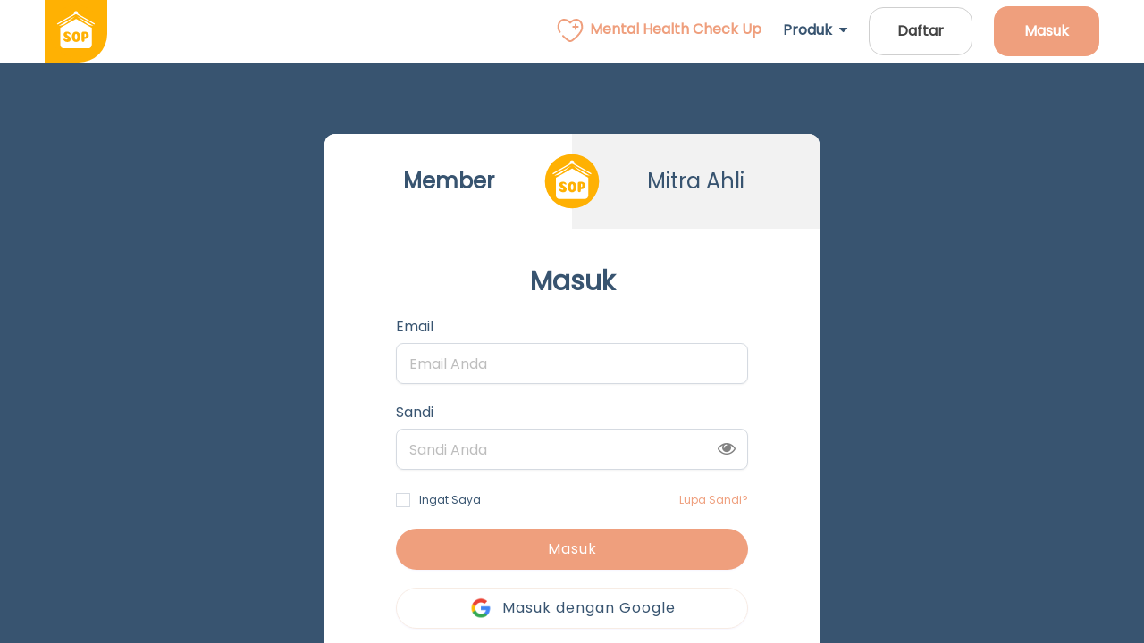

--- FILE ---
content_type: text/html; charset=UTF-8
request_url: https://komunitas.schoolofparenting.id/user/login?ref=https://schoolofparenting.id/group-work-mindfulness-meregulasi-emosi-sulit-melalui-mindfulness-2/
body_size: 12271
content:
<!DOCTYPE html>
<!--[if IE 7]> <html class="no-js ie7 oldie" lang="en-US"> <![endif]-->
<!--[if IE 8]> <html class="no-js ie8 oldie" lang="en-US"> <![endif]-->
<!--[if gt IE 8]><!-->
<html lang="zxx">
    <head>
                <!-- TITLE OF SITE -->
        <title>School of Parenting | Masuk</title>
        
        <!-- Meta -->
        <meta name="robots" content="noindex">
        <meta charset="utf-8">
        <meta name="description" content="School of Parenting" />
        <meta name="keywords" content="school of parenting, parenting, mental health, family mental health, sehat mental, sehat mental keluarga, platform sehat mental keluarga" />
        <meta name="developer" content="">
        <meta name="viewport" content="width=device-width, initial-scale=1, maximum-scale=1">

        <!-- FAV AND ICONS -->
        <link rel="icon" href="https://komunitas.schoolofparenting.id/images/faviconxs.png?v=1" sizes="32x32" />
        <link rel="icon" href="https://komunitas.schoolofparenting.id/images/faviconm.png?v=1" sizes="192x192" />
        <link rel="apple-touch-icon-precomposed" href="https://komunitas.schoolofparenting.id/images/apple-icon-180.png?v=1" />

        <!-- GOOGLE FONTS -->
        <link href="https://fonts.googleapis.com/css?family=Montserrat:300,400,500,700%7cVarela+Round" rel="stylesheet">
        <!-- <link href="//fonts.googleapis.com/css?family=Montserrat:300,400,500,700%7cVarela+Round" rel="stylesheet"> -->
        <link href="https://fonts.googleapis.com/css2?family=Poppins&display=swap" rel="stylesheet">

        <!-- FONT ICONS -->
        <link rel="stylesheet" href="https://komunitas.schoolofparenting.id/css/curricular-html/assets/icons/font-awesome-4.7.0/css/font-awesome.min.css">
        
        <!-- Custom Icon Font -->
        <link rel="stylesheet" href="https://komunitas.schoolofparenting.id/css/curricular-html/assets/font/flaticon.css">
        <link rel="stylesheet" href="https://komunitas.schoolofparenting.id/asset/font/sfcr/stylesheet.css" type="text/css" />
        <!-- Bootstrap-->
        <link rel="stylesheet" href="https://komunitas.schoolofparenting.id/css/curricular-html/assets/plugins/css/bootstrap.min.css">
        <!-- Animation -->
        <link rel="stylesheet" href="https://komunitas.schoolofparenting.id/css/curricular-html/assets/plugins/css/animate.css">
        <link rel="stylesheet" href="https://komunitas.schoolofparenting.id/css/curricular-html/assets/plugins/css/course-review.css?v=1.0">
        <!-- owl -->
        <link rel="stylesheet" href="https://komunitas.schoolofparenting.id/css/curricular-html/assets/plugins/css/owl.css">
        <!-- selectize -->
        <link rel="stylesheet" href="https://komunitas.schoolofparenting.id/css/curricular-html/assets/plugins/css/selectize.css">
        <link rel="stylesheet" href="https://komunitas.schoolofparenting.id/css/curricular-html/assets/plugins/css//selectize.bootstrap3.css">
        <!-- Fancybox-->
        <link rel="stylesheet" href="https://komunitas.schoolofparenting.id/css/curricular-html/assets/plugins/css/jquery.fancybox.min.css">
        <!--dropdown -->
        <link rel="stylesheet" href="https://komunitas.schoolofparenting.id/css/curricular-html/assets/plugins/css/bootstrap-dropdownhover.min.css">
                <!-- mobile nav-->
        <link rel="stylesheet" href="https://komunitas.schoolofparenting.id/css/curricular-html/assets/plugins/css/meanmenu.css">

        <!-- COUSTOM CSS link  -->
        <link rel="stylesheet" href="https://komunitas.schoolofparenting.id/css/curricular-html/assets/less/style.css?v=3.3">
        <link rel="stylesheet" href="https://komunitas.schoolofparenting.id/css/curricular-html/assets/less/responsive.css">

        <!-- Facebook Meta Pixel -->
        <meta name="facebook-domain-verification" content="a6qrv30smj9ctbgef4hxg4h9ruli3j" />

        <style type="text/css">
            /*
            *:not(i) {
                font-family: 'Poppins', sans-serif !important;
            }
            */
        	body {
                /*font-family: 'sf_compact_roundedregular';*/
                font-family: 'Poppins', sans-serif !important;
            }
            a, p {
                opacity: 1 !important;
            }
            .nav-scroll {
                /*box-shadow: 0px 5px 5px rgba(0, 0, 0, 0.05) !important;*/
                box-shadow: 0px 5px 20px 0px rgba(56, 84, 112, 0.10) !important;
            }
            
            .mean-container .mean-bar::before {
                color: #fff;
                content: none;
                top: 23px;
            }
            .site-logo-phone {
                content: url('https://komunitas.schoolofparenting.id/images/icon-sop-new.svg');
            }
            .navbar li {
                padding: 0px 12px;
            }
            .navbar-nav li a, .strict li a {
                font-family: 'Poppins', sans-serif;
                font-weight: 600;
                font-size: 16px;
                text-align: center;
                color: #434343;
                text-transform: none;
            }
            .mean-container .mean-nav ul li a {
                text-transform: none;
            }
            .navbar-nav li a.menu-active {
                color: #FFB103;
            }
            .strict li a.menu-active {
                color: #FFB103;
            }
            .navbar-nav li a:hover {
                color: #EF9F7D !important;
            }
            .strict li a:hover {
                color: #EF9F7D !important;
            }
            .menu-parent li a:hover {
                color: #EF9F7D !important;
                /*background: rgba(56, 84, 112, 0.1);*/
            }
            .dropdown-menu li a:hover {
                font-weight: 700 !important;
                background: inherit;
            }
            .menu-parent li a.menu-active {
                background: #385470 !important;
                border-radius: 10px !important;
                color: #FFFFFF !important;
                padding: 12px !important;
            }
            .menu-parent li a.menu-active > img {
                filter: invert(0%) sepia(0%) saturate(0%) hue-rotate(21deg) brightness(200%) contrast(500%) !important;
            }
            .navbar-nav li a.menu-nonactive {
                color: #385470;
            }
            .strict li a.menu-nonactive {
                color: #385470;
            }
            .menu-logo-sop {
                transition: transform .3s;
            }
            .menu-logo-sop:hover {
                transform: scale(1.1);
            }
            .list-submenu {
                margin-bottom: 20px;
                font-family: 'Poppins', sans-serif;
                font-weight: 500;
                font-size: 20px;
                line-height: 24px;
                text-align: left;
                opacity: 1;
                color: #385470;
                text-transform: none;
            }
            .list-submenu:hover {
                font-weight: bold;
            }
            .img-submenu {
                width: 32px;
                height: 32px;
                margin-right: 18px;
            }
            .mobile-menu-md {
                font-family: 'Poppins', sans-serif;
                font-weight: 500;
                font-size: 20px;
                line-height: 24px;
                text-align: center;
                color: #385470;
            }
            .mobile-menu-main {
                font-family: 'Poppins', sans-serif;
                font-weight: 700;
                font-size: 24px;
                line-height: 24px;
                text-align: center;
                color: #385470;
            }
            .fa-caret-down {
                -webkit-transition: all 0.2s ease-in-out;
                -moz-transition: all 0.2s ease-in-out;
                -o-transition: all 0.2s ease-in-out;
                transition: all 0.2s ease-in-out;
            }

            .link-eula {
                font-family: 'sf_compact_roundedregular';
                font-weight: normal;
                font-size: 16px;
                line-height: 20px;
                color: #505767;
                opacity: 1;
            }
            .link-eula:hover {
                color: #f89f04;
            }

            .uv-footer .footer-item ul li a {
                color: #FFFFFF;
                opacity: 1;
            }
            .uv-footer .footer-item ul li a:hover {
                color: #EF9F7D;
            }

            body.perpanjang-paket-modal-open {
                overflow: hidden;
            }
            .btn-perpanjang-paket-modal {
                padding: 0;
                height: 48px;
                background-color: #EF9F7D;
                border-color: transparent;
                border-radius: 50px !important;
                font-family: 'Poppins', sans-serif;
                font-weight: bold;
                font-size: 16px;
                line-height: 44px;
                color: #FFFFFF;
                letter-spacing: 0;
            }
            .btn-perpanjang-paket-modal:hover {
                background-color: #E7642C;
                color: #FFFFFF;
            }
            .btn-perpanjang-paket-modal:focus {
                background-color: #EF9F7D;
                color: #FFFFFF;
            }
            /* The Modal (background) */
            .perpanjangpaketmodal {
                display: none; /* Hidden by default */
                position: fixed; /* Stay in place */
                z-index: 10000; /* Sit on top */
                left: 0;
                top: 0;
                width: 100%; /* Full width */
                height: 100%; /* Full height */
                overflow: auto; /* Enable scroll if needed */
                background-color: rgb(0,0,0); /* Fallback color */
                background-color: rgba(0,0,0,0.8); /* Black w/ opacity */
                align-items: center;
                justify-content: center;
            }
            /* Modal Content/Box */
            .perpanjang-paket-modal-content {
                position: relative;
                background-color: #FFFFFF;
                margin: auto; /* 15% from the top and centered */
                padding: 24px;
                border: none;
                width: 328px; /* Could be more or less, depending on screen size */
                max-width: 100%;
                text-align: center;
                border-radius: 20px;
            }
            /* The Close Button */
            .perpanjang-paket-close-modal {
                color: #FFFFFF;
                float: right;
                font-size: 28px;
                font-weight: 100;
            }
            .perpanjang-paket-close-modal:hover,
            .perpanjang-paket-close-modal:focus {
                background-color: #E7642C !important;
                color: #FFFFFF;
                text-decoration: none !important;
                cursor: pointer;
            }

            @media (min-width: 1900px) {
                .footer-container {
                    max-width: 1500px;
                    margin: auto;
                }
                .footer-left {
                    max-width: 650px;
                    padding-right: 0px;
                }
                .wrap-left-menu-bar {
                    margin-top: 0px;
                    margin-left: 75px;
                    width: 70px;
                    height: 70px;
                }
                .wrap-center-menu-bar {
                    width: 488px;
                }
                .wrap-right-menu-bar {
                    flex-grow: 1;
                    margin-right: 75px;
                }
            }

            @media (min-width: 1400px) and (max-width: 1899px) {
                .footer-left {
                    max-width: 600px;
                    padding-right: 0px;
                }
                .wrap-left-menu-bar {
                    margin-top: 0px;
                    margin-left: 75px;
                    width: 70px;
                    height: 70px;
                }
                .wrap-center-menu-bar {
                    width: 488px;
                }
                .wrap-right-menu-bar {
                    flex-grow: 1;
                    margin-right: 75px;
                }
            }

            @media (min-width: 768px) and (max-width: 1399px) {
                .footer-left {
                    max-width: 565px;
                    padding-right: 0px;
                }
                .wrap-left-menu-bar {
                    margin-top: 0px;
                    /*margin-left: 15px;*/
                    margin-left: 35px;
                    width: 70px;
                    height: 70px;
                }
                .wrap-center-menu-bar {
                    width: 400px;
                }
                .wrap-right-menu-bar {
                    flex-grow: 1;
                    /*margin-right: 15px;*/
                    margin-right: 35px;
                }
            }

            @media (min-width: 768px) {
                .hide-desktop {
                    display: none;
                }
                .nav-scroll {
                    background: transparent !important;
                }
                .strict {
                    background: transparent !important;
                }
                .menu-utama {
                    width: 100%;
                    background: #FFFFFF;
                }
                .inner-menu-utama {
                    height: 70px;
                    display: flex;
                    align-items: center;
                }
                .wrap-center-menu-bar {
                    max-width: 100%;
                    margin-left: 24px;
                    margin-right: 24px;
                    display: flex;
                    align-items: center;
                }
                .search-menu-bar input[type="text"] {
                    background: #FAFAFA !important;
                    height: 56px !important;
                    border: 1px solid #CFCFCF !important;
                    border-radius: 16px !important;
                    box-sizing: border-box !important;
                    text-align: left !important;
                    color: #434343 !important;
                    padding-left: 50px !important;
                }
                .search-menu-bar > img {
                    position: absolute !important;
                    top: 15px !important;
                    left: 16px !important;
                    max-width: 24px !important;
                }
                .search-menu-bar input:focus {
                    outline: none !important;
                    border: 1px solid #EF9F7D !important;
                }
                .col-search-menu-bar::placeholder {
                    color: #A6A6A6 !important;
                    opacity: 1 !important; /* Firefox */
                }
                .col-search-menu-bar:-moz-placeholder { /* Mozilla Firefox 4 to 18 */
                    color: #A6A6A6 !important;
                    opacity: 1 !important;
                }
                .col-search-menu-bar::-moz-placeholder { /* Mozilla Firefox 19+ */
                    color: #A6A6A6 !important;
                    opacity: 1 !important;
                }
                .col-search-menu-bar:-ms-input-placeholder { /* Internet Explorer 10-11 */
                    color: #A6A6A6 !important;
                }
                .col-search-menu-bar::-ms-input-placeholder { /* Microsoft Edge */
                    color: #A6A6A6 !important;
                }
                .col-search-menu-bar::-webkit-input-placeholder { /* WebKit, Blink, Edge */
                    color: #A6A6A6 !important;
                }
                .dropdown-nav li a {
                    font-weight: normal !important;
                    padding: 12px 0px !important;
                }
                .dropdown-nav li {
                    padding: 0px 30px !important;
                }
                .dropdown-nav li:first-child {
                    padding-left: 0 !important;
                }
                .dropdown-nav li:last-child {
                    padding-right: 0 !important;
                }
                .complete-profil {
                    box-shadow: none !important;
                }
                .complete-profil.strict {
                    margin-top: 62px;
                    box-shadow: 0px 5px 5px rgb(0 0 0 / 5%) !important;
                }
                .btn-alert-complete-profil {
                    background-color: #F7ECE4 !important;
                    border: 1px solid #385470 !important;
                    border-radius: 10px !important;
                    font-family: 'Poppins', sans-serif !important;
                    font-weight: 700 !important;
                    font-size: 18px !important;
                    line-height: 24px !important;
                    color: #385470 !important;
                    width: 170px !important;
                    padding: 12px 0px !important;
                    letter-spacing: 0px !important;
                }
                .btn-alert-complete-profil:hover {
                    background-color: #385470 !important;
                    color: #FFFFFF !important;
                }
                .btn-alert-complete-profil:focus {
                    background-color: #F7ECE4 !important;
                    color: #385470 !important;
                }
                .uv-footer {
                    padding-top: 60px;
                }
                .footer-container {
                    padding-left: 95px;
                    padding-right: 75px;
                }
                .footer-logo-sop {
                    /*float: left;
                    position: relative;
                    width: 103px;*/
                    display: flex;
                    align-items: center;
                }
                .img-logo-sop-footer {
                    width: 42px;
                    margin-right: 10px;
                }
                .footer-info-sop {
                    float: left;
                    position: relative;
                    width: 322px;
                    padding-top: 30px;
                }
                .footer-item-link-list {
                    padding-left: 60px;
                    max-width: 185px;
                }
                .footer-item-link-info {
                    margin-top: 22px;
                    margin-left: 0px;
                    width: 260px;
                }
                .footer-item-contact-info {
                    margin-left: 20px;
                    padding-top: 24px;
                    width: 285px;
                }
                .uv-footer .footer-item ul li {
                    margin-bottom: 20px;
                }
                .txtfooter-info-sop {
                    font-size: 16px;
                    line-height: 24px;
                }
                .icon-social-footer {
                    width: 32px !important;
                }
                .icon-playstore-footer {
                    width: 128px !important;
                }
                .copyright-footer {
                    font-size: 14px !important;
                    text-align: center !important;
                }
                .support-contact-us {
                    position: fixed;
                    bottom: 20px;
                    right: 25px;
                    width: auto;
                    z-index: 9999;
                    transition: 0.3s;
                }
                .support-contact-us:hover {
                    transform: scale(1.1);
                }
                .dropdown-edk-content {
                    display: none;
                    position: absolute;
                    background-color: #f9f9f9;
                    min-width: 160px;
                    box-shadow: 0px 8px 16px 0px rgba(0,0,0,0.2);
                    z-index: 1;
                }
                .dropdown-edk-content a {
                    float: none;
                    font-family: 'Poppins', sans-serif !important;
                    font-size: 18px;
                    line-height: 22px;
                    color: #385470;
                    padding: 12px 16px;
                    text-decoration: none;
                    display: block;
                    text-align: left;
                }
                .dropdown-edk-content a:hover {
                    background-color: #ddd;
                }
                .dropdown-edukasi:hover .dropdown-edk-content {
                    display: block;
                }
                .img-submenu-edk {
                    width: 28px;
                    margin-right: 10px;
                }
            }

            @media (max-width: 767px) {
                .hide-mobile {
                    display: none !important;
                }
                body.menu-open {
                    overflow: hidden;
                }
                /* The side navigation menu */
                .sidemenunav {
                    height: 100%; /* 100% Full-height */
                    width: 0; /* 0 width - change this with JavaScript */
                    position: fixed; /* Stay in place */
                    z-index: 10000; /* Stay on top */
                    top: 0;
                    right: 0;
                    /*background-color: #FFFFFF;*/
                    background-color: rgba(0,0,0,0.4); /* Black w/ opacity */
                    overflow-x: hidden; /* Disable horizontal scroll */
                    transition: 0.1s;
                }
                .side-menu-content {
                    background-color: #FFFFFF;
                    height: 100%;
                    width: 0;
                    float: right;
                    border-radius: 30px 0px 0px 30px;
                    overflow-x: scroll;
                    transition: 0.3s;
                }
                /* The navigation menu links */
                .side-menu-content a {
                    margin-bottom: 20px;
                    padding-right: 18px;
                    text-decoration: none;
                    display: block;
                    transition: 0.1s;
                    text-align: right;
                    font-family: 'sf_compact_roundedregular';
                    font-weight: normal;
                    font-size: 18px;
                    line-height: 21px;
                    color: #646464;
                    opacity: 1;
                }
                .side-menu-content a:hover {
                    color: #FFB103;
                    opacity: 1;
                }
                /* Position and style the close button */
                .side-menu-content .closemenubtn {
                    position: absolute;
                    top: 4px;
                    right: 292px;
                    width: 40px;
                    height: 40px;
                    padding: 0;
                    border-radius: 50%;
                    font-size: 36px;
                    line-height: 36px;
                    background: #FFB103;
                    color: #FFFFFF;
                    text-align: center;
                    opacity: 1;
                }
                .side-menu-content .registermenumobile {
                    margin-right: 17px;
                    float: right;
                    width: 156px;
                    height: 48px;
                    padding: 0;
                    border-radius: 24px;
                    font-size: 16px;
                    line-height: 48px;
                    background: #FFB103;
                    color: #FFFFFF;
                    text-align: center;
                    opacity: 1;
                }
                .side-menu-content .loginmenumobile {
                    padding-top: 24px;
                    margin-bottom: 20px;
                    font-size: 18px;
                    line-height: 21px;
                    color: #646464 !important;
                }
                .side-menu-content .wrap-menu-user {
                    position: absolute;
                    top: 0px;
                    right: 0px;
                    height: 67px;
                    padding: 0;
                    display: flex;
                }
                .side-menu-content .notifmenumobile {
                    /*position: absolute;
                    top: 0px;
                    right: 179px;
                    height: 67px;
                    padding: 0;*/
                    margin-right: -1px;
                    font-weight: normal;
                    padding-left: 37px;
                    padding-right: 15px;
                    background: #82BC2F;
                    color: #FFFFFF;
                    border-radius: 50px 0px 0px 50px;
                    align-items: center;
                    justify-content: center;
                    display: flex;
                }
                .side-menu-content .usermenumobile {
                    /*position: absolute;
                    top: 0px;
                    right: 0px;
                    height: 67px;
                    padding: 0;
                    width: 180px;*/
                    max-width: 180px;
                    overflow: hidden;
                    font-weight: normal;
                    padding-left: 15px;
                    padding-right: 37px;
                    background: #82BC2F;
                    color: #FFFFFF;
                    align-items: center;
                    display: flex;
                }
                .panel-sidemenu-mobile {
                    margin-right: 20px;
                    border-right: 1px solid rgba(100, 100, 100, 0.2);
                    transition: max-height 0.2s ease-out;
                }
                .link-menu-user {
                    margin-top: 54px;
                }
                .link-menu-user a {
                    margin-bottom: 0px !important;
                    padding-right: 37px;
                    text-decoration: none;
                    display: block;
                    transition: 0.1s;
                    text-align: right;
                    font-family: 'sf_compact_roundedregular';
                    font-weight: normal;
                    font-size: 14px;
                    line-height: 25px;
                    color: #828282;
                    opacity: 1;
                }
                .link-menu-user a:hover {
                    color: #FFB103;
                    opacity: 1;
                }
                .list-submenu {
                    font-size: 16px;
                }
                .complete-profil {
                    box-shadow: none !important;
                }
                .complete-profil.strict {
                    margin-top: 64px;
                    box-shadow: 0px 5px 5px rgb(0 0 0 / 5%) !important;
                }
                .btn-alert-complete-profil {
                    background-color: #fff8e6;
                    border: 1px solid #FFB102 !important;
                    border-radius: 50px !important;
                    font-family: 'sf_compact_roundedregular';
                    font-weight: bold;
                    font-size: 18px;
                    line-height: 30px;
                    color: #646464 !important;
                    width: 220px;
                    padding: 8px 0px;
                    letter-spacing: 0px !important;
                }
                .btn-alert-complete-profil:hover {
                    background-color: #FFFFFF;
                    color: #FFB103;
                }
                .btn-alert-complete-profil:focus {
                    background-color: #fff8e6;
                    color: #646464;
                }
                .uv-footer {
                    padding-top: 40px;
                    padding-bottom: 20px;
                }
                .footer-container {
                    padding-left: 20px;
                    padding-right: 20px;
                }
                .footer-left {
                    text-align: center;
                }
                .footer-info-sop {
                    padding-top: 16px;
                    padding-bottom: 24px;
                    text-align: left;
                }
                .footer-item {
                    padding: 0px !important;
                }
                .footer-item-link-list {
                    margin-top: 30px;
                }
                .uv-footer .footer-item ul li {
                    margin-bottom: 12px !important;
                    line-height: 18px !important;
                }
                .uv-footer .footer-item ul.social li {
                    margin-right: 12px !important;
                }
                .footer-item ul li {
                    text-align: left !important;
                }
                .footer-item-contact-info {
                    margin-top: 0px;
                }
                .footer-inner-contact-info {
                    display: flex;
                    /*justify-content: center;*/
                }
                ul.social {
                    float: none !important;
                    margin-top: 5px !important;
                    /*justify-content: center;*/
                }
                .footer-logo-sop {
                    display: flex;
                    align-items: center;
                }
                .img-logo-sop-footer {
                    width: 42px;
                    margin-right: 10px;
                }
                .txtfooter-title-sop {
                    text-align: center !important;
                }
                .txtfooter-info-sop {
                    font-size: 12px;
                    line-height: 18px;
                    text-align: left !important;
                }
                .single-item-link-footer {
                    font-size: 12px !important;
                    line-height: 18px !important;
                }
                .single-subitem-link-footer {
                    margin-left: 0px !important;
                    margin-bottom: 12px !important;
                    font-size: 12px !important;
                }
                .single-item-contact-footer {
                    font-size: 12px !important;
                }
                .footer-sub-partnership {
                    flex-direction: column;
                    align-items: flex-start !important;
                }
                .icon-social-footer {
                    width: 25px !important;
                }
                .icon-playstore-footer {
                    width: 100px !important;
                }
                .uv-copyright {
                    padding: 10px 20px !important;
                }
                .copyright-footer {
                    font-size: 12px !important;
                    text-align: left !important;
                }
                .support-contact-us {
                    position: fixed;
                    bottom: 15px;
                    right: 25px;
                    /*margin-right: -103px;*/
                    width: auto;
                    z-index: 9999;
                }
                .perpanjang-paket-modal-content {
                    margin-left: 15px;
                    margin-right: 15px;
                }
                .wrap-center-menu-bar {
                    height: 64px;
                    display: flex;
                    align-items: center;
                }
                .search-menu-bar input[type="text"] {
                    background: #FAFAFA !important;
                    height: 52px !important;
                    border: 1px solid #CFCFCF !important;
                    border-radius: 16px !important;
                    box-sizing: border-box !important;
                    text-align: left !important;
                    color: #434343 !important;
                    padding-left: 35px !important;
                    padding-right: 10px;
                }
                .search-menu-bar > img {
                    position: absolute !important;
                    top: 15px !important;
                    left: 10px !important;
                    max-width: 20px !important;
                }
                .search-menu-bar input:focus {
                    outline: none !important;
                    border: 1px solid #EF9F7D !important;
                }
                .col-search-menu-bar::placeholder {
                    color: #A6A6A6 !important;
                    opacity: 1 !important; /* Firefox */
                }
                .col-search-menu-bar:-moz-placeholder { /* Mozilla Firefox 4 to 18 */
                    color: #A6A6A6 !important;
                    opacity: 1 !important;
                }
                .col-search-menu-bar::-moz-placeholder { /* Mozilla Firefox 19+ */
                    color: #A6A6A6 !important;
                    opacity: 1 !important;
                }
                .col-search-menu-bar:-ms-input-placeholder { /* Internet Explorer 10-11 */
                    color: #A6A6A6 !important;
                }
                .col-search-menu-bar::-ms-input-placeholder { /* Microsoft Edge */
                    color: #A6A6A6 !important;
                }
                .col-search-menu-bar::-webkit-input-placeholder { /* WebKit, Blink, Edge */
                    color: #A6A6A6 !important;
                }
                .flip-container.hover .flipper {
                    -webkit-transform: rotateY(180deg);
                    -moz-transform: rotateY(180deg);
                    -o-transform: rotateY(180deg);
                    transform: rotateY(180deg);
                }
                .flipper {
                    -webkit-transition: 0.5s;
                    -webkit-transform-style: preserve-3d;

                    -moz-transition: 0.5s;
                    -moz-transform-style: preserve-3d;

                    -o-transition: 0.5s;
                    -o-transform-style: preserve-3d;

                    transition: 0.5s;
                    transform-style: preserve-3d;

                    position: relative;
                }
                .flipper-front, .flipper-back {
                    -webkit-backface-visibility: hidden;
                    -moz-backface-visibility: hidden;
                    -o-backface-visibility: hidden;
                    backface-visibility: hidden;

                    position: absolute;
                    top: 0;
                    left: 0;
                    width: 100%;
                    background-color: #FFFFFF;
                }
                .flipper-back {
                    -webkit-transform: rotateY(180deg);
                    -moz-transform: rotateY(180deg);
                    -o-transform: rotateY(180deg);
                    transform: rotateY(180deg);

                    width: 100%;
                }
            }
        </style>

        <!--[if lt IE 9]
            <script src="https://komunitas.schoolofparenting.id/css/curricular-html/js/plagin-js/html5shiv.js"></script>
            <script src="https://komunitas.schoolofparenting.id/css/curricular-html/js/plagin-js/respond.min.js"></script>
         [endif]-->

        <!-- Global site tag (gtag.js) - Google Analytics -->
		<script async src="https://www.googletagmanager.com/gtag/js?id=UA-110467968-1"></script>
		<script>
			window.dataLayer = window.dataLayer || [];
			function gtag(){dataLayer.push(arguments);}
			gtag('js', new Date());

			gtag('config', 'UA-110467968-1');
		</script>
        <!-- Google Tag Manager -->
        <script>(function(w,d,s,l,i){w[l]=w[l]||[];w[l].push({'gtm.start':
        new Date().getTime(),event:'gtm.js'});var f=d.getElementsByTagName(s)[0],
        j=d.createElement(s),dl=l!='dataLayer'?'&l='+l:'';j.async=true;j.src=
        'https://www.googletagmanager.com/gtm.js?id='+i+dl;f.parentNode.insertBefore(j,f);
        })(window,document,'script','dataLayer','GTM-MTPKN3TW');</script>
        <!-- End Google Tag Manager -->
        <!-- Meta Pixel Code -->
        <script>
            !function(f,b,e,v,n,t,s)
            {if(f.fbq)return;n=f.fbq=function(){n.callMethod?
            n.callMethod.apply(n,arguments):n.queue.push(arguments)};
            if(!f._fbq)f._fbq=n;n.push=n;n.loaded=!0;n.version='2.0';
            n.queue=[];t=b.createElement(e);t.async=!0;
            t.src=v;s=b.getElementsByTagName(e)[0];
            s.parentNode.insertBefore(t,s)}(window, document,'script',
            'https://connect.facebook.net/en_US/fbevents.js');
            fbq('init', '573140397640061');
            fbq('track', 'PageView');
        </script>
        <noscript><img height="1" width="1" style="display:none" src="https://www.facebook.com/tr?id=573140397640061&ev=PageView&noscript=1"/></noscript>
        <!-- End Meta Pixel Code -->        <style type="text/css">
            .nav-scroll {
                position: static;
            }
            .sec-login {
                width: 100%;
                height: 100%;
                background: #385470;
                position: fixed;
                overflow-y: scroll;
                /*border-bottom: 1px solid #FFFFFF;*/
            }
            .img-logo-sop {
                position: absolute;
                top: 21px;
                left: 0;
                right: 0;
                margin: 0 auto;
                width: 64px;
            }
            .txt-title {
                margin-top: 0px;
                margin-bottom: 20px;
                font-family: 'Poppins', sans-serif;
                font-weight: 700;
                font-size: 30px;
                line-height: 38px;
                text-align: center;
                color: #385470;
            }
            .txt-default {
                margin-bottom: 0px;
                font-family: 'Poppins', sans-serif;
                font-weight: 500;
                font-size: 16px;
                line-height: 24px;
                text-align: center;
                color: #385470;
            }
            .txt-small {
                margin-bottom: 0px;
                font-family: 'Poppins', sans-serif;
                font-weight: 500;
                font-size: 12px;
                line-height: 18px;
                text-align: inherit;
                color: #EF9F7D;
            }
            .txt-small:hover {
                color: #385470;
            }
            .txt-small-orange:hover {
                color: #FFB103;
            }
            .txt-small-green {
                color: #82BC2F;
            }
            .txt-small-green:hover {
                color: #385470;
            }
            .btn-base {
                background-color: #EF9F7D;
                width: 100%;
                height: 46px;
                border-radius: 26px;
                box-shadow: 0px 1px 2px 0px rgba(105, 81, 255, 0.05);
                font-family: 'Poppins', sans-serif;
                font-weight: 500;
                font-size: 16px;
                color: #FFFFFF;
            }
            .btn-base:hover {
                background-color: #E7642C;
            }
            .btn-paket {
                background-color: #82BC2F;
                width: 100%;
                height: 46px;
                border-radius: 26;
                box-shadow: 0px 1px 2px 0px rgba(105, 81, 255, 0.05);
                font-family: 'Poppins', sans-serif;
                font-weight: 500;
                font-size: 16px;
                color: #FFFFFF !important;
                border-color: transparent;
            }
            .btn-paket:hover {
                background-color: #82AC1F;
                color: #FFFFFF;
                border-color: transparent;
            }
            .btn-white {
                display: flex;
                align-items: center;
                justify-content: center;
                padding-top: 0px;
                padding-bottom: 0px;
                background-color: #FFFFFF;
                width: 100%;
                height: 46px;
                border-radius: 26px;
                border: 1px solid #F7ECE4;
                box-shadow: 0px 1px 2px 0px rgba(105, 81, 255, 0.05);
                font-family: 'Poppins', sans-serif;
                font-weight: 500;
                font-size: 16px;
                color: #385470;
                text-transform: none;
                transition: transform .3s;
            }
            .btn-white:hover {
                font-weight: 700;
                /*font-size: 18px;*/
                color: #EF9F7D;
                box-shadow: 0px 2px 4px rgba(105, 81, 255, 0.05) !important;
            }
            /* Style the tab */
            .tab {
                height: 106px;
                overflow: hidden;
                background-color: #F2F2F2;
            }
            /* Style the buttons that are used to open the tab content */
            .tab button {
                height: 100%;
                width: 50%;
                background-color: inherit;
                float: left;
                border: none;
                outline: none;
                cursor: pointer;
                /*padding: 14px 16px;*/
                transition: 0.3s;
                font-family: 'Poppins', sans-serif;
                font-weight: normal;
                font-size: 24px;
                color: #385470;
            }
            /* Change background color of buttons on hover */
            .tab button:hover {
                background-color: #CCCCCC;
                color: #646464;
            }
            /* Create an active/current tablink class */
            .tab button.active-member {
                color: #385470;
                font-weight: bold;
                background: #FFFFFF;
            }
            /* Create an active/current tablink class */
            .tab button.active-ahli {
                color: #385470;
                font-weight: bold;
                background: #FFFFFF;
            }
            /* Style the tab content */
            .tabcontent {
                background: #FFF;
                display: none;
                align-items: center;
                justify-content: center;
                animation: fadeEffect 0.5s; /* Fading effect takes 1 second */
            }
            /* Go from zero to full opacity */
            @keyframes fadeEffect {
                from {opacity: 0;}
                to {opacity: 1;}
            }
            .wrap-input {
                margin-bottom: 20px;
            }
            .wrap-input input {
                width: 100%;
                padding-left: 14px;
                background: #FFFFFF;
                height: 46px;
                border: 1px solid #D5DAE1;
                border-radius: 8px;
                box-sizing: border-box;
                box-shadow: 0px 1px 2px 0px rgba(0, 0, 0, 0.05);
                text-align: left;
                color: #385470;
            }
            .wrap-input input:focus {
                /*outline: none;*/
                outline-color: #385470;
            }
            .uv_aside_field input:focus {
                /*outline: none;*/
                outline-color: #385470;
            }
            .uv_aside_field input {
            	margin-bottom: 0px !important;
                width: 100% !important;
                padding-left: 14px !important;
                background: #FFFFFF !important;
                height: 46px !important;
                border: 1px solid #D5DAE1 !important;
                border-radius: 8px !important;
                box-sizing: border-box !important;
                box-shadow: 0px 1px 2px 0px rgba(0, 0, 0, 0.05) !important;
                text-align: left !important;
                color: #385470 !important;
            }
            .uv_aside_field > i {
                top: 12px;
                right: 14px;
                font-size: 20px;
                color: #828282;
                cursor: pointer;
            }
            ::placeholder { /* Chrome, Firefox, Opera, Safari 10.1+ */
                color: #BDBDBD;
                opacity: 1; /* Firefox */
            }
            :-ms-input-placeholder { /* Internet Explorer 10-11 */
                color: #BDBDBD;
            }
            ::-ms-input-placeholder { /* Microsoft Edge */
                color: #BDBDBD;
            }
            /* The container */
            .container-checkbox {
                display: block;
                position: relative;
                margin-bottom: 0px;
                -webkit-user-select: none;
                -moz-user-select: none;
                -ms-user-select: none;
                user-select: none;
                font-family: 'Poppins', sans-serif;
                font-weight: 500;
                font-size: 12px;
                line-height: 15px;
                color: #385470;
                opacity: 1;
            }
            /* Hide the browser's default checkbox */
            .container-checkbox input {
                display: none;
                /*position: absolute;
                top: -2px;
                left: 3px;
                opacity: 1;
                height: 1;
                width: 1;*/
            }
            /* Create a custom checkbox */
            .checkmark {
                position: absolute;
                top: 0;
                left: 0;
                height: 16px;
                width: 16px;
                background-color: #fff;
                border: 1px solid #D5DAE1;
            }
            /* On mouse-over, add a grey background color */
            .container-checkbox:hover input ~ .checkmark {
                background-color: #ddd;
            }
            /* When the checkbox is checked, add a blue background */
            .container-checkbox input:checked ~ .checkmark {
                background-color: #EF9F7D;
                border: 1px solid #EF9F7D;
            }
            /* Create the checkmark/indicator (hidden when not checked) */
            .checkmark:after {
                content: "";
                position: absolute;
                display: none;
            }
            /* Show the checkmark when checked */
            .container-checkbox input:checked ~ .checkmark:after {
                display: block;
            }
            /* Style the checkmark/indicator */
            .container-checkbox .checkmark:after {
                left: 4px;
                top: 1px;
                width: 5px;
                height: 10px;
                border: solid white;
                border-width: 0 3px 3px 0;
                -webkit-transform: rotate(45deg);
                -ms-transform: rotate(45deg);
                transform: rotate(45deg);
            }

            @media (min-width: 768px) {
                .wrapper {
                    width: 554px;
                    max-width: 100%;
                    margin: auto;
                    padding-left: 0px;
                    padding-right: 0px;
                    /*border: 1px solid #EBEAED;
                    box-shadow: 0px 5px 5px rgba(0, 0, 0, 0.05);*/
                    border-radius: 12px;
                    overflow: hidden;
                }
                .sec-login {
                    padding-top: 80px;
                    padding-bottom: 80px;
                }
                .wrap-form {
                    /*max-width: 436px;*/
                    width: 100%;
                    padding: 40px 80px 34px 80px;
                }
                .txt-quote {
                    margin-bottom: 40px !important;
                }
                .wrap-forgot-password {
                    margin-bottom: 40px !important;
                    text-align: center !important;
                }
                .container-checkbox {
                    padding-left: 26px;
                }
            }

            @media (max-width: 767px) {
                .sec-login {
                    padding-top: 38px;
                    padding-bottom: 50px;
                }
                .wrapper {
                    margin-left: 15px;
                    margin-right: 15px;
                    border: 1px solid #EBEAED;
                    box-shadow: 0px 5px 5px rgba(0, 0, 0, 0.05);
                    border-radius: 20px;
                    overflow: hidden;
                }
                .wrap-form {
                    /*max-width: 436px;*/
                    padding: 10px 30px 23px 30px;
                }
                .txt-quote {
                    margin-top: 7px !important;
                    margin-bottom: 19px !important;
                    font-size: 14px !important;
                    line-height: 20px !important;
                }
                .wrap-forgot-password {
                    margin-bottom: 24px !important;
                    text-align: center !important;
                }
                .container-checkbox {
                    padding-left: 26px;
                }
                .img-logo-sop {
                    top: 28px !important;
                    width: 50px !important;
                }
            }
        </style>
    </head>
    <body class="subpage">
        <!--
|========================
|  HEADER
|========================
-->
<header class="xt-header hide-mobile">
    <div class="xt-main-nav">
        <nav class="navbar nav-scroll home-1" id="main-menu" style="z-index: 9999; box-shadow: none !important;">
            <div class="container menu-utama" style="background: rgba(255, 255, 255, 0.77); backdrop-filter: blur(12px);">
                <div class="inner-menu-utama">
                    <div class="wrap-left-menu-bar">
                        <div style="border-radius: 0px 0px 32px 0px; background-color: #FFB103; width: 100%; height: 100%; display: flex; align-items: center; justify-content: center;">
                            <a href="https://schoolofparenting.id/" style="width: 62px; height: 62px;">
                                <!-- logo image size -->
                                <img src="https://komunitas.schoolofparenting.id/images/logo-sop-footer-new.svg" alt="Logo School of Parenting" class="img-responsive menu-logo-sop" style="max-width: 62px;">
                            </a>
                        </div>      
                    </div>
                    <div class="wrap-right-menu-bar pull-right">
                        <!-- <div class="navbar-header">
                            <button type="button" class="navbar-toggle collapsed" data-toggle="collapse" data-action="#js-navbar-menu" aria-expanded="false">
                                <span aria-hidden="true" class="icon"></span>
                            </button>
                        </div> -->
                        <div class="collapse navbar-collapse" id="js-navbar-menu">
                            <ul class="nav navbar-nav ep-mobile-menu menu-parent" id="navbar-nav" style="display: flex; align-items: center;">
                                <li><a href="https://komunitas.schoolofparenting.id/tanyaahli#mhcu" class="menu-nonactive" style="color: #EF9F7D !important;"><img src="https://komunitas.schoolofparenting.id/images/icon-menu-desktop-mhcu.svg" alt="Mental Health Check Up - School of Parenting" class="img-submenu" style="margin-right: 6px;">Mental Health Check Up</a></li>
                                <li id="produk-dropdown"><a href="javascript:void(0)" class="menu-nonactive" id="linkmb" onclick="toggleMedbelMenu()">Produk&nbsp;&nbsp;<i class="fa fa-caret-down" id="icon-down-produk"></i></a></li>
                                                                    <li><a href="https://komunitas.schoolofparenting.id/user/register_free" style="width: 116px; height: 54px; border: 1px solid #CFCFCF; background: #FFFFFF; border-radius: 16px; line-height: 22px;">Daftar</a></li>
                                    <li><a href="https://komunitas.schoolofparenting.id/user/login" style="width: 118px; height: 56px; background: #EF9F7D; border-radius: 16px; color: #FFFFFF !important; line-height: 26px;">Masuk</a></li>
                                                            </ul>
                        </div>
                    </div>
                </div>
            </div>
            <div class="container menu-utama" id="submenumedbel" style="display: none; position: absolute; border-radius: 0px 0px 20px 20px; background: #EBEEF1; padding-top: 20px; z-index: 9999;">
                <div class="row" style="margin-left: 15px; margin-right: 15px;">
                    <div class="col-md-4 col-sm-6" style="display: flex; justify-content: center;">
                        <div style="width: 195px; max-width: 100%;">
                            <a href="https://schoolofparenting.id/#asesmen"><p class="list-submenu"><img src="https://komunitas.schoolofparenting.id/images/sop-new/icon-asesmen.svg" alt="Asesmen School of Parenting" class="img-submenu"> Asesmen</p></a>
                        </div>
                    </div>
                    <div class="col-md-4 col-sm-6" style="display: flex; justify-content: center;">
                        <div style="width: 195px; max-width: 100%;">
                            <a href="https://schoolofparenting.id/#konseling"><p class="list-submenu"><img src="https://komunitas.schoolofparenting.id/images/sop-new/icon-konseling.svg" alt="Konseling School of Parenting" class="img-submenu"> Konseling</p></a>
                        </div>
                    </div>
                    <div class="col-md-4 col-sm-6" style="display: flex; justify-content: center;">
                        <div style="width: 195px; max-width: 100%;">
                            <a href="https://schoolofparenting.id/#terapi"><p class="list-submenu"><img src="https://komunitas.schoolofparenting.id/images/sop-new/icon-terapi.svg" alt="Terapi School of Parenting" class="img-submenu"> Terapi</p></a>
                        </div>
                    </div>
                    <div class="col-md-4 col-sm-6" style="display: flex; justify-content: center;">
                        <div class="dropdown-edukasi" style="width: 195px; max-width: 100%;">
                            <a href="javascript:void(0)" class="dropedkbtn"><p class="list-submenu" style="margin-bottom: 0px; padding-bottom: 20px;"><img src="https://komunitas.schoolofparenting.id/images/sop-new/icon-edukasi.svg" alt="Edukasi School of Parenting" class="img-submenu"> Edukasi&nbsp;&nbsp;<i class="fa fa-caret-down"></i></p></a>
                            <div class="dropdown-edk-content">
                                <a href="https://komunitas.schoolofparenting.id/artikel"><img src="https://komunitas.schoolofparenting.id/images/icon-menu-artikel.svg" alt="Artikel School of Parenting" class="img-submenu-edk">Artikel</a>
                                <a href="https://komunitas.schoolofparenting.id/kelassop"><img src="https://komunitas.schoolofparenting.id/images/icon-menu-modul.svg" alt="Modul School of Parenting" class="img-submenu-edk">Modul</a>
                                <a href="https://komunitas.schoolofparenting.id/workshop/online"><img src="https://komunitas.schoolofparenting.id/images/icon-menu-workshop-online.svg" alt="Kelas Virtual Live School of Parenting" class="img-submenu-edk">Kelas Virtual Live</a>
                                <a href="https://komunitas.schoolofparenting.id/vod"><img src="https://komunitas.schoolofparenting.id/images/icon-menu-mobile-wod.svg" alt="Kelas School of Parenting" class="img-submenu-edk">Kelas Video Belajar</a>
                                <a href="https://komunitas.schoolofparenting.id/workshop/offline"><img src="https://komunitas.schoolofparenting.id/images/icon-menu-workshop-offline.svg" alt="Kelas Temu Muka School of Parenting" class="img-submenu-edk">Kelas Temu Muka</a>
                            </div>
                        </div>
                    </div>
                    <div class="col-md-4 col-sm-6" style="display: flex; justify-content: center;">
                        <div style="width: 195px; max-width: 100%;">
                            <a href="https://komunitas.schoolofparenting.id/about"><p class="list-submenu"><img src="https://komunitas.schoolofparenting.id/images/icon-menu-tentang-kami-new.svg" alt="Tentang School of Parenting" class="img-submenu"> Tentang Kami</p></a>
                        </div>
                    </div>
                </div>
            </div>
        </nav><!-- /.navbar -->
    </div>
    </header>

<!-- Mobile Menu-->
<header class="xt-header hide-desktop">
    <div class="xt-main-nav">
        <nav class="navbar nav-scroll home-1" style="z-index: 9999;">
            <div class="container menu-utama">
                <div class="row" style="height: 64px;">
                    <div class="flip-container">
                        <div class="flipper">
                            <div class="flipper-front">
                                <div class="col-xs-9" style="padding-left: 0px;">
                                    <div class="uv-logo" style="margin-top: 0px; height: 64px; display: flex; align-items: center;">
                                        <a href="https://schoolofparenting.id/" style="opacity: 1;">
                                            <div style="border-radius: 0px 0px 27px 0px; background-color: #FFB103; width: 58px; height: 64px; display: flex; align-items: center; justify-content: center;">
                                                <!-- logo image -->
                                                <img src="https://komunitas.schoolofparenting.id/images/logo-sop-footer-new.svg" alt="Logo School of Parenting" class="img-responsive" style="max-width: 48px;">
                                            </div>
                                        </a>
                                        <div style="display: flex; align-items: center; gap: 8px; margin-left: 12px;">
                                            <img src="https://komunitas.schoolofparenting.id/images/icon-menu-desktop-mhcu.svg" alt="Mental Health Check Up - School of Parenting" style="width: 24px;">
                                            <a href="https://komunitas.schoolofparenting.id/tanyaahli#mhcu" style="font-family: 'Poppins', sans-serif; font-size: 12px; font-weight: 600; line-height: 18px; color: #EF9F7D !important;">Mental Health Check Up</a>
                                        </div>
                                    </div>
                                </div>
                                <div class="col-xs-3" style="padding-left: 0px;">
                                    <div class="navbar-header" style="margin-top: 0px; height: 64px; display: flex; align-items: center; float: right;">
                                                                                <a href="javascript:void(0);" style="opacity: 1;">
                                            <img src="https://komunitas.schoolofparenting.id//images/icon-eksplor.svg" alt="Menu School of Parenting" class="img-responsive" style="width: 32px;" onclick="toggleMenuMobile()">
                                        </a>
                                    </div>
                                </div>
                            </div>
                            <div class="flipper-back">
                                <div class="col-xs-12 wrap-center-menu-bar">
                                    <form action="https://komunitas.schoolofparenting.id/search/vod" method="get" style="width: 100%; flex-grow: 1;">
                                        <div class="uv_aside_field search-menu-bar" style="width: 100%;">
                                            <img src="https://komunitas.schoolofparenting.id/images/iconoir_search.svg">
                                            <input type="text" placeholder="Kelas apa yang ingin kamu pelajari?" name="key" class="col-search-menu-bar" style="margin-bottom: 0px;">
                                        </div>
                                    </form>
                                    <i class="fa fa-times-circle-o" style="margin-left: 15px; font-size: 32px; color: #385470;" onclick="toggleSearchBar()"></i>
                                </div>
                            </div>
                        </div>
                    </div>
                    <div class="col-xs-12" id="expand-mobile-menu" style="display: none; position: absolute; top: 64px; border-radius: 0px 0px 20px 20px; background: #EBEEF1; padding-left: 0px; padding-right: 0px; z-index: 9999;">
                        <div style="display: flex; align-items: center; height: 70px; border-radius: 0px 0px 20px 20px; background: #DADFE4;">
                                                            <div style="width: 50%; text-align: center;">
                                    <a href="https://komunitas.schoolofparenting.id/user/login" class="mobile-menu-md">Masuk</a>
                                </div>
                                <div style="width: 50%; text-align: center;">
                                    <a href="https://komunitas.schoolofparenting.id/user/register_free" class="mobile-menu-md" style="padding: 16px 35px; background: #EF9F7D; border-radius: 10px; font-weight: 700; color: #FFFFFF;">Daftar</a>
                                </div>
                                                    </div>
                        <div class="col-xs-12">
                            <hr style="border: 1px solid #385470;">
                            <div class="col-xs-12">
                                <a href="https://schoolofparenting.id/#asesmen"><p class="list-submenu"><img src="https://komunitas.schoolofparenting.id/images/sop-new/icon-asesmen.svg" alt="Asesmen School of Parenting" class="img-submenu"> Asesmen</p></a>
                                <a href="https://schoolofparenting.id/#konseling"><p class="list-submenu"><img src="https://komunitas.schoolofparenting.id/images/sop-new/icon-konseling.svg" alt="Konseling School of Parenting" class="img-submenu"> Konseling</p></a>
                                <a href="https://schoolofparenting.id/#terapi"><p class="list-submenu"><img src="https://komunitas.schoolofparenting.id/images/sop-new/icon-terapi.svg" alt="Terapi School of Parenting" class="img-submenu"> Terapi</p></a>
                                <a href="javascript:void(0)" onclick="toggleMenuEdukasi()"><p class="list-submenu"><img src="https://komunitas.schoolofparenting.id/images/sop-new/icon-edukasi.svg" alt="Edukasi School of Parenting" class="img-submenu"> Edukasi&nbsp;&nbsp;<i class="fa fa-caret-down" id="icon-down-edukasi"></i></p></a>
                                <div id="submenuedukasi" style="margin-left: 50px;">
                                    <a href="https://komunitas.schoolofparenting.id/artikel"><p class="list-submenu"><img src="https://komunitas.schoolofparenting.id/images/icon-menu-artikel.svg" alt="Artikel School of Parenting" class="img-submenu"> Artikel</p></a>
                                    <a href="https://komunitas.schoolofparenting.id/kelassop"><p class="list-submenu"><img src="https://komunitas.schoolofparenting.id/images/icon-menu-modul.svg" alt="Modul School of Parenting" class="img-submenu"> Modul</p></a>
                                    <a href="https://komunitas.schoolofparenting.id/workshop/online"><p class="list-submenu"><img src="https://komunitas.schoolofparenting.id/images/icon-menu-workshop-online.svg" alt="Kelas Virtual Live School of Parenting" class="img-submenu"> Kelas Virtual Live</p></a>
                                    <a href="https://komunitas.schoolofparenting.id/vod"><p class="list-submenu"><img src="https://komunitas.schoolofparenting.id/images/icon-menu-mobile-wod.svg" alt="Kelas School of Parenting" class="img-submenu"> Kelas Video Belajar</p></a>
                                    <a href="https://komunitas.schoolofparenting.id/workshop/offline"><p class="list-submenu"><img src="https://komunitas.schoolofparenting.id/images/icon-menu-workshop-offline.svg" alt="Kelas Temu Muka School of Parenting" class="img-submenu"> Kelas Temu Muka</p></a>
                                </div>
                                <a href="https://komunitas.schoolofparenting.id/about"><p class="list-submenu"><img src="https://komunitas.schoolofparenting.id/images/icon-menu-tentang-kami-new.svg" alt="Tentang School of Parenting" class="img-submenu"> Tentang Kami</p></a>
                            </div>
                        </div>
                    </div>
                </div>
            </div>
        </nav>
    </div>
    </header>
        <section class="sec-login">
            <div class="wrapper" style="position: relative;">
                <div class="tab">
                    <button class="tablinks" onclick="openTab(event, 'member')"  id="defaultOpen" >Member</button>
                    <button class="tablinks" onclick="openTab(event, 'ahli')" >Mitra Ahli</button>
                </div>
                <img src="https://komunitas.schoolofparenting.id/images/logo-sop-footer-new.svg" alt="School of Parenting" class="img-logo-sop">

                <div id="member" class="tabcontent">
                    <form action="https://komunitas.schoolofparenting.id/user/aksi_login" method="post" class="wrap-form">
                        <input type="hidden" name="reflink" value="https://schoolofparenting.id/group-work-mindfulness-meregulasi-emosi-sulit-melalui-mindfulness-2/">
                        <input type="hidden" name="ftoken" id="ftokenuser">

                        <h4 class="txt-title">Masuk</h4>

                        
                        <div class="wrap-input">
                            <p class="txt-default" style="margin-bottom: 6px; text-align: left;">Email</p>
                            <input type="email" name="email" id="email" placeholder="Email Anda" required="">
                        </div>

                        <div class="wrap-input">
                            <p class="txt-default" style="margin-bottom: 6px; text-align: left;">Sandi</p>
                            <div class="uv_aside_field">
	                            <input type="password" name="pass" id="pass" placeholder="Sandi Anda" required="">
	                            <i class="fa fa-eye" id="icon-password-eye" onclick="changeVisibPass()"></i>
	                        </div>
                        </div>

                        <div class="wrap-input row" style="display: flex; align-items: center;">
                            <div class="col-xs-6">
                                <label class="container-checkbox">
                                    <input type="checkbox" name="rememberme" id="rememberme" value="1">
                                    <span class="checkmark"></span>
                                    Ingat Saya
                                </label>
                            </div>
                            <div class="col-xs-6 text-right">
                                <a href="https://komunitas.schoolofparenting.id/user/lupa_password" class="txt-small">Lupa Sandi?</a>
                            </div>
                        </div>

                        <!-- <div class="wrap-input" style="margin-bottom: 40px;"> -->
                        <div class="wrap-input">
                            <button class="btn btn-base" id="btn-login-member">
                                Masuk
                            </button>
                        </div>

                        <div class="wrap-input">
                            <a href="https://accounts.google.com/o/oauth2/auth?response_type=code&access_type=online&client_id=592164386108-5taakajgppdlagc1nkq55kql3sd1ffmb.apps.googleusercontent.com&redirect_uri=https%3A%2F%2Fkomunitas.schoolofparenting.id%2Fuser%2Flogin_google&state&scope=email%20profile&approval_prompt=auto" class="btn btn-white"><img src="https://komunitas.schoolofparenting.id/images/logo-google.png" style="width: 28px; margin-right: 10px;"> Masuk dengan Google</a>
                        </div>

                                                <p class="txt-small" style="text-align: center; color: #385470;">Belum punya akun? <a href="https://komunitas.schoolofparenting.id/user/register_free?ref=https://schoolofparenting.id/group-work-mindfulness-meregulasi-emosi-sulit-melalui-mindfulness-2/" class="txt-small">Daftar</a></p>
                    </form>
                </div>

                <div id="ahli" class="tabcontent">
                    <form action="https://komunitas.schoolofparenting.id/teacher/aksi_login" method="post" class="wrap-form">
                        <input type="hidden" name="reflink" value="https://schoolofparenting.id/group-work-mindfulness-meregulasi-emosi-sulit-melalui-mindfulness-2/">

                        <h4 class="txt-title">Masuk</h4>

                        
                        <div class="wrap-input">
                            <p class="txt-default" style="margin-bottom: 6px; text-align: left;">Email</p>
                            <input type="email" name="email" id="email" placeholder="Email Anda" required="">
                        </div>

                        <div class="wrap-input">
                            <p class="txt-default" style="margin-bottom: 6px; text-align: left;">Sandi</p>
                            <div class="uv_aside_field">
	                            <input type="password" name="pass" id="pass-ahli" placeholder="Sandi Anda" required="">
	                            <i class="fa fa-eye" id="icon-password-eye-ahli" onclick="changeVisibPassAhli()"></i>
	                        </div>
                        </div>

                        <div class="wrap-input row" style="display: flex; align-items: center;">
                            <div class="col-xs-6">
                                <label class="container-checkbox">
                                    <input type="checkbox" name="rememberme" id="rememberme" value="1">
                                    <span class="checkmark"></span>
                                    Ingat Saya
                                </label>
                            </div>
                            <div class="col-xs-6 text-right">
                                <a href="https://komunitas.schoolofparenting.id/teacher/lupa_password" class="txt-small">Lupa Sandi?</a>
                            </div>
                        </div>

                        <!-- <div class="wrap-input" style="margin-bottom: 40px;"> -->
                        <div class="wrap-input">
                            <button class="btn btn-base" id="btn-login-ahli">
                                Masuk
                            </button>
                        </div>

                        <div class="wrap-input">
                            <a href="https://accounts.google.com/o/oauth2/auth?response_type=code&access_type=online&client_id=592164386108-5taakajgppdlagc1nkq55kql3sd1ffmb.apps.googleusercontent.com&redirect_uri=https%3A%2F%2Fkomunitas.schoolofparenting.id%2Fuser%2Flogin_google&state&scope=email%20profile&approval_prompt=auto" class="btn btn-white"><img src="https://komunitas.schoolofparenting.id/images/logo-google.png" style="width: 28px; margin-right: 10px;"> Masuk dengan Google</a>
                        </div>

                        <p class="txt-small" style="text-align: center; color: #385470;">Belum punya akun Mitra Ahli ? <a href="https://komunitas.schoolofparenting.id/teacher/form_register" class="txt-small">Daftar</a></p>
                    </form>
                </div>
            </div>
        </section>

        
        <!-- The core Firebase JS SDK is always required and must be listed first -->
        <script src="https://www.gstatic.com/firebasejs/8.9.1/firebase-app.js"></script>
        <!-- <script src="https://www.gstatic.com/firebasejs/9.0.1/firebase-app.js"></script> -->
        <!-- <script src="https://www.gstatic.com/firebasejs/8.9.1/firebase-analytics.js"></script> -->
        <script src="https://www.gstatic.com/firebasejs/8.9.1/firebase-messaging.js"></script>
        <!-- <script src="https://www.gstatic.com/firebasejs/9.0.1/firebase-messaging.js"></script> -->

        <script>
            function setCookie(cname, cvalue) {
                var expires = "expires=0";
                document.cookie = cname + "=" + cvalue + "; " + expires;
            }
            //import { initializeApp } from 'https://www.gstatic.com/firebasejs/9.0.1/firebase-app.js';
            //import { getMessaging, getToken } from "https://www.gstatic.com/firebasejs/9.0.1/firebase-messaging.js";

            // Your web app's Firebase configuration
            // For Firebase JS SDK v7.20.0 and later, measurementId is optional
            /*var firebaseConfig = {
                apiKey: "AIzaSyBvuIe9w9kznUuVCdd1R-vFyMofda0ql8c",
                authDomain: "sop-notif.firebaseapp.com",
                projectId: "sop-notif",
                storageBucket: "sop-notif.appspot.com",
                messagingSenderId: "326697859605",
                appId: "1:326697859605:web:79251ea4c32b4b073dac1c",
                measurementId: "G-0WFJS9K586"
            };*/
            const firebaseConfig = {
                apiKey: "AIzaSyAxTzbKOiSsf0gf6-B88yHtBmPzPR9l32U",
                authDomain: "sop-apps.firebaseapp.com",
                projectId: "sop-apps",
                storageBucket: "sop-apps.appspot.com",
                messagingSenderId: "216361873625",
                appId: "1:216361873625:web:3e01b427a5c5cf6c260ec8",
                measurementId: "G-XW6VLZJ3GY"
            };
            // Initialize Firebase
            firebase.initializeApp(firebaseConfig);
            //const app = initializeApp(firebaseConfig);
            //firebase.analytics();

            const messaging = firebase.messaging();
            //const messaging = getMessaging();
            /*messaging.getToken({
                vapidKey: 'BEYS0U3Yob__SGOqDOwq72pLn-13GEUIs2FPIb7IQUBrKrHaP8TdW2CG9jSIa4H-myyvdJ9cfpqZIG6DlhY2_7Y'
            }).then((currentToken) => {
                $('#ftokenuser').val(currentToken);
                //console.log('getToken: ',currentToken);
            });*/
            //getToken(messaging, {
            messaging.getToken({
                vapidKey: 'BL3G_G9NWCUtHRH1uPGgWGE4b3XOvFtBAmU5FkreGA7AznBK7tNfKuQNCrK1_TDON8pt1YMc6KL2AGVu3SfdpPo'
            }).then((currentToken) => {
                $('#ftokenuser').val(currentToken);
                setCookie("ftokenuser", currentToken);
                //console.log('getToken: ',currentToken);
            });
        </script>

                <!-- The Modal -->
        <div id="perpanjangPaketModal" class="perpanjangpaketmodal">
            <!-- Modal content -->
            <div class="perpanjang-paket-modal-content">
                <span class="perpanjang-paket-close-modal" style="position: absolute; top: 11px; right: 11px; width: 30px; height: 30px; border-radius: 50%; background-color: #EF9F7D; color: #FFFFFF; font-size: 28px; line-height: 31px;">&times;</span>
                <img src="https://komunitas.schoolofparenting.id/images/icon-warning-new.svg" style="margin: auto; margin-top: 30px;">
                <h4 style="margin-top: 30px; margin-bottom: 0px; font-family: 'Poppins', sans-serif; font-weight: bold; font-size: 18px; line-height: 24px; color: #353535; opacity: 1; text-align: center;">Info Masa Keanggotaan</h4>
                <p id="txt-perpanjang-paket-modal" style="margin-top: 24px; margin-bottom: 0px; font-family: 'Poppins', sans-serif; font-weight: normal; font-size: 12px; line-height: 20px; color: #353535; opacity: 1; text-align: center;"></p>
                <div style="margin-top: 24px; text-align: center;">
                    <a href="https://komunitas.schoolofparenting.id/user/extend" class="btn btn-perpanjang-paket-modal" style="width: 100%;">Perpanjang Paket</a>
                </div>
            </div>
        </div>

        <!--
        |========================
        |      Script
        |========================
        -->
        <!-- jquery -->
        <script src="https://komunitas.schoolofparenting.id/css/curricular-html/assets/plugins/js/jquery-1.11.3.min.js"></script>
        <!-- Bootstrap -->
        <script src="https://komunitas.schoolofparenting.id/css/curricular-html/assets/plugins/js/bootstrap.min.js"></script>
        <!-- mean menu nav-->
        <script src="https://komunitas.schoolofparenting.id/css/curricular-html/assets/plugins/js/meanmenu.js?v=1.1"></script>
        <!-- ajaxchimp -->
        <script src="https://komunitas.schoolofparenting.id/css/curricular-html/assets/plugins/js/jquery.ajaxchimp.min.js"></script>
        <!-- wow -->
        <script src="https://komunitas.schoolofparenting.id/css/curricular-html/assets/plugins/js/wow.min.js"></script>
        <!-- Owl carousel-->
        <script src="https://komunitas.schoolofparenting.id/css/curricular-html/assets/plugins/js/owl.carousel.js"></script>
        <!--dropdownhover-->
        <script src="https://komunitas.schoolofparenting.id/css/curricular-html/assets/plugins/js/bootstrap-dropdownhover.min.js"></script>
        <script src="https://komunitas.schoolofparenting.id/css/curricular-html/assets/plugins/js/jquery.matchHeight.js"></script>
        <!--jquery-ui.min-->
        <script src="https://komunitas.schoolofparenting.id/css/curricular-html/assets/plugins/js/bars.js"></script>
        <!--validator -->
        <script src="https://komunitas.schoolofparenting.id/css/curricular-html/assets/plugins/js/validator.min.js"></script>
        <!--smooth scroll-->
        <script src="https://komunitas.schoolofparenting.id/css/curricular-html/assets/plugins/js/smooth-scroll.js"></script>
        <!-- Fancybox js-->
        <script src="https://komunitas.schoolofparenting.id/css/curricular-html/assets/plugins/js/jquery.fancybox.min.js"></script>
        <!-- fitvids -->
        <script src="https://komunitas.schoolofparenting.id/css/curricular-html/assets/plugins/js/jquery.fitvids.js"></script>
        <!-- SELECTIZE-->
        <script src="https://komunitas.schoolofparenting.id/css/curricular-html/assets/plugins/js/standalone/selectize.js"></script>
                <!-- isotope js-->
        <script src="https://komunitas.schoolofparenting.id/css/curricular-html/assets/plugins/js/isotope.pkgd.js"></script>
        <script src="https://komunitas.schoolofparenting.id/css/curricular-html/assets/plugins/js/packery-mode.pkgd.js"></script>
        <script src="https://komunitas.schoolofparenting.id/css/curricular-html/assets/plugins/js/jquery.inview.min.js"></script>
        <script src="https://komunitas.schoolofparenting.id/css/curricular-html/assets/plugins/js/progressbar.min.js"></script>
        <!--<script src="assets/plugins/js/course-review.js"></script>-->
                        <!-- Optional: include a polyfill for ES6 Promises for IE11 and Android browser -->
        <!-- <script src="https://cdn.jsdelivr.net/npm/promise-polyfill"></script> -->

        <!-- Google Tag Manager (noscript) -->
        <noscript><iframe src="https://www.googletagmanager.com/ns.html?id=GTM-MTPKN3TW"
        height="0" width="0" style="display:none;visibility:hidden"></iframe></noscript>
        <!-- End Google Tag Manager (noscript) -->

        <!-- init -->
        <script src="https://komunitas.schoolofparenting.id/css/curricular-html/assets/js/init.js?v=1.1"></script>

        <script type="text/javascript">
            
            function toggleMedbelMenu() {
                $("#submenumedbel").slideToggle(150);
                /*$("#submenupartnership").hide();
                $("#linkpts").removeClass("menu-active");
                $("#linkpts").removeClass("menu-nonactive");
                $("#linkpts").addClass("menu-nonactive");*/
                var className = $('#linkmb').attr('class');
                if (className=="menu-nonactive") {
                    $("#linkmb").removeClass("menu-nonactive");
                    $("#linkmb").addClass("menu-active");
                    document.getElementById("icon-down-produk").style.transform = 'rotate(180deg)';
                } else {
                    $("#linkmb").removeClass("menu-active");
                    $("#linkmb").addClass("menu-nonactive");
                    document.getElementById("icon-down-produk").style.transform = 'rotate(0deg)';
                }
            }

            var rotatededk = false;
            function toggleMenuEdukasi() {
                var deg = rotatededk ? 0 : 180;
                $("#submenuedukasi").slideToggle(250);
                document.getElementById("icon-down-edukasi").style.transform = 'rotate('+deg+'deg)';
                rotatededk = !rotatededk;
            }

            function togglePartnershipMenu() {
                $("#submenumedbel").hide();
                $("#submenupartnership").toggle();
                $("#linkmb").removeClass("menu-active");
                $("#linkmb").removeClass("menu-nonactive");
                $("#linkmb").addClass("menu-nonactive");
                var className = $('#linkpts').attr('class');
                if (className=="menu-nonactive") {
                    $("#linkpts").removeClass("menu-nonactive");
                    $("#linkpts").addClass("menu-active");
                } else {
                    $("#linkpts").removeClass("menu-active");
                    $("#linkpts").addClass("menu-nonactive");
                }
            }

            function toggleMenuMobile() {
                $("#expand-mobile-menu").slideToggle(200);
            }
            function toggleSearchBar() {
                $(".flip-container").toggleClass('hover');
            }

            /* Set the width of the side navigation to 250px */
            function openMenu() {
                $("body").addClass("menu-open");
                document.getElementById("sideMenu").style.transition = "0.1s";
                document.getElementById("sideMenu").style.width = "100%";
                document.getElementById("sideMenucontent").style.width = "312px";
            }

            /* Set the width of the side navigation to 0 */
            function closeMenu() {
                $("body").removeClass("menu-open")
                document.getElementById("sideMenu").style.transition = "0.4s";
                document.getElementById("sideMenu").style.width = "0";
                document.getElementById("sideMenucontent").style.width = "0";
            }

            var acc = document.getElementsByClassName("accordion-menu-mobile");
            var i;
            for (i = 0; i < acc.length; i++) {
                acc[i].addEventListener("click", function() {
                    var panel = this.nextElementSibling;
                    if (panel.style.display === "block") {
                        panel.style.display = "none";
                    } else {
                        panel.style.display = "block";
                    }
                });
            }

            function closeCpalert() {
                //$('#complete-profil-alert').remove();
                $('.complete-profil').remove();
            }
        </script>        <script type="text/javascript">
            // Get the element with id="defaultOpen" and click on it
            document.getElementById("defaultOpen").click();

            function openTab(evt, tabName) {
                // Declare all variables
                var i, tabcontent, tablinks;
                var base_url = 'https://komunitas.schoolofparenting.id/';

                // Get all elements with class="tabcontent" and hide them
                tabcontent = document.getElementsByClassName("tabcontent");
                for (i = 0; i < tabcontent.length; i++) {
                    tabcontent[i].style.display = "none";
                }

                // Get all elements with class="tablinks" and remove the class "active"
                tablinks = document.getElementsByClassName("tablinks");
                for (i = 0; i < tablinks.length; i++) {
                    tablinks[i].className = tablinks[i].className.replace(" active-member", "");
                    tablinks[i].className = tablinks[i].className.replace(" active-ahli", "");
                }

                // Show the current tab, and add an "active" class to the button that opened the tab
                document.getElementById(tabName).style.display = "flex";
                if (tabName=="ahli") {
                    evt.currentTarget.className += " active-ahli";
                } else {
                    evt.currentTarget.className += " active-member";
                }

                $.ajax({
                    type: 'POST',
                    url: base_url+'user/set_sess_tipe_login_user',
                    data: {
                        tipeuserlogin: tabName
                    },
                    success: function(response) {
                        console.log('setSess: ',response);
                    }
                });
            }

            function changeVisibPass() {
            	var vp = document.getElementById("pass");
            	var ipe = document.getElementById("icon-password-eye");
            	if (vp.type === "password") {
            		vp.type = "text";
            		ipe.classList.add("fa-eye-slash");
            		ipe.classList.remove("fa-eye");
            	} else {
            		vp.type = "password";
            		ipe.classList.add("fa-eye");
            		ipe.classList.remove("fa-eye-slash");
            	}
            }

            function changeVisibPassAhli() {
            	var vp = document.getElementById("pass-ahli");
            	var ipe = document.getElementById("icon-password-eye-ahli");
            	if (vp.type === "password") {
            		vp.type = "text";
            		ipe.classList.add("fa-eye-slash");
            		ipe.classList.remove("fa-eye");
            	} else {
            		vp.type = "password";
            		ipe.classList.add("fa-eye");
            		ipe.classList.remove("fa-eye-slash");
            	}
            }
        </script>
    </body>
</html>

--- FILE ---
content_type: text/css
request_url: https://komunitas.schoolofparenting.id/css/curricular-html/assets/plugins/css/course-review.css?v=1.0
body_size: 830
content:
@charset "UTF-8";
.course-review-wrapper {
	display: none;
	position: fixed;
	top: 0;
	left: 0;
	right: 0;
	bottom: 0;
	z-index: 99999;
	text-align: center;
}

.review-overlay {
	background: #000;
	bottom: 0;
	left: 0;
	position: fixed;
	top: 0;
	width: 100%;
	opacity: 0.6;
}

.review-form {
	background-color: rgb(255, 255, 255);
	padding: 20px;
	position: relative;
	width: 80%;
	max-width: 600px;
	margin-top: 50px;
	display: inline-block;
	text-align: left;
}

.review-form h3 {
	font-size: 16px;
	margin: 0 0 20px;
}

.review-form h3 .close {
	float: right;
	border: none;
	text-decoration: none;
	width: auto;
	height: auto;
	margin-right: -9px;
	margin-top: -7px;
}

.review-form h3 .close:before {
	font-size: 32px;
}

.review-form .review-fields {
	margin: 0 0 -20px;
	list-style: none;
}

.review-form .review-fields > li {
	margin: 0 0 20px 0;
}

.review-form .review-fields > li > label {
	display: block;
	margin: 0 0 7px;
	font-size: 15px;
}

.review-form .review-fields > li > label .required {
	margin-left: 5px;
	display: inline-block;
	vertical-align: middle;
	font-size: 24px;
	line-height: 1;
	height: 15px;
	margin-top: -3px;
}

.review-form .review-fields > li input[type="text"],
.review-form .review-fields > li textarea {
	width: 100%;
}

.review-stars {
	margin: 0 0;
	list-style: none;
	overflow: hidden;
}

.review-stars:after {
	clear: both;
	content: '';
	display: block;
}

.review-stars > li {
	width: 24px;
	height: 24px;
	float: left;
}

.review-stars > li span {
	text-decoration: none;
	font-size: 24px;
	border-bottom: none;
	width: auto;
	height: auto;
}

.review-stars > li a:visited,
.review-stars > li a:focus {
	border: none;
}

.review-stars > li span:before {
	width: 22px;
	height: 24px;
}

.review-stars > li span.hover:before {
	content: "\f155";
	color: #F05A19;
	cursor: pointer;
}

.review-form .ajaxload,
.review-form .message {
	display: none;
}

.course-review-wrapper.submitting .ajaxload,
.course-review-wrapper.error .message {
	display: inline-block;
}

.review-stars-rated {
	width: 90px;
	position: relative;
	display: inline-block;
}

.review-stars-rated .review-stars.empty,
.review-stars-rated .review-stars.filled {
	width: 120px;
	height: 24px;
	font-family: dashicons;
	font-size: 18px;
	color: #f2b827;
}

.review-stars-rated .review-stars.empty:before {
	content: '\f154\f154\f154\f154\f154';
	line-height: 1;
	vertical-align: top;
}

.review-stars-rated .review-stars.filled:before {
	content: '\f155\f155\f155\f155\f155';
	line-height: 1;
	vertical-align: top;
}

.review-stars-rated .review-stars.filled {
	position: absolute;
	top: 0;
	left: 0;
}

.course-rate {
	overflow: hidden;
	margin: 10px 0;
}

.course-rate .review-bar {
	width: calc(100% - 125px);
	margin-right: 5px;
	height: 15px;
	background: #DDD;
	display: inline-block;
}

.course-rate .review-bar .rating {
	/*background: #95e6f9;*/
	background: #f6aa31;
	height: 15px;
}

.course-rate .review-number {
	margin-bottom: 0;
}

.course-reviews-list {
	list-style: none;
	margin: 0;
}

.course-reviews-list li {
	margin-bottom: 20px;
	padding: 20px;
	background-color: #fafafa;
	border: 1px solid #ddd;
	overflow: hidden;
}

.course-reviews-list li .review-author {
	width: 80px;
	float: left;
	margin-right: 20px;
}

.course-reviews-list li .review-text {
	width: -webkit-calc(100% - 100px);
	float: left;
}

.course-reviews-list li .user-name {
	margin: 5px;
}

.course-reviews-list li .review-title {
	clear: both;
	font-size: 14px;
	font-style: italic;
	font-weight: 700;
	line-height: 25px;
	margin: 9px 0 15px;
}

--- FILE ---
content_type: text/css
request_url: https://komunitas.schoolofparenting.id/css/curricular-html/assets/less/responsive.css
body_size: 3402
content:
/*
|===================
|  MEDIUM DEVICES
|===================
*/
@media only screen and (max-width: 1500px) {
  .uv-blog .owl-prev,
  .uv-course .owl-prev {
    left: -8px;
  }
  .uv-blog .owl-prev .fa,
  .uv-course .owl-prev .fa {
    margin-left: 0;
  }
  .uv-blog .owl-next,
  .uv-course .owl-next {
    right: -8px;
  }
  .header-slider .owl-next {
    right: 0;
  }
  .header-slider .owl-prev {
    left: 0;
  }
  .header-slider .slide-text {
    padding-left: 30px;
  }
}
@media only screen and (max-width: 1200px) {
  .section-separator {
    padding: 50px 0;
  }
  .navbar li {
    padding: 0 10px;
  }
  .xt-footer .footer-nav ul li {
    margin-right: 20px;
  }
  .header-contact ul li {
    margin-right: 10px;
  }
  .section-title {
    margin-bottom: 50px;
  }
  .uv-feature-2 .featured-post-inner ul {
    padding: 0 0px;
  }
  .uv_team_d_point > ul {
    padding: 0 15px;
  }
}
/*
|===================
| TAB LANDSCAPE
|===================
*/
@media only screen and (max-width: 1024px) {
  .uv-single-contest .uv-single-course-title .uv-course-payment {
    float: left;
    margin-top: 12px;
  }
  .uv_explore_search.uv_clas_search {
    width: 15.9%;
  }
  .uv-course-details .uv-course-details-inner .uv-cd-wrap .uv-course-list-warp ul li .uv_lec_title {
    width: 58%;
  }
  .uv-course-details .uv-course-details-inner .uv-cd-wrap .uv-course-list-warp ul li .uv_lec_detail {
    width: 25%;
  }
  .uv-course-details .uv-course-details-inner .uv-cd-meta ul li:last-child {
    padding-right: 0;
    border-right: none;
    width: 100%;
    margin-top: 12px;
    padding-left: 0;
  }
  .uv-course-details .uv-course-details-inner .uv-cd-meta ul li ul.uv-social-icons li:last-child {
    width: initial;
    margin: 0;
  }
  ul.uv_event_meta li {
    display: block;
    color: #999999;
    padding: 0;
  }
  .uv-services-feature .uv-services-items .feature-list i {
    height: 80px;
  }
  .uv_team_d_des .uv_contact_icon {
    background-color: #999999;
    color: #ffffff;
    display: block;
    float: none;
    margin: 0 auto;
    text-align: center;
    position: relative;
  }
  .uv_contact_des {
    float: none;
    width: 100%;
    display: block;
    margin: 0;
    overflow: hidden;
    padding: 0;
    position: relative;
  }
  .uv_team_d_des > ul > li {
    display: inline-block;
    float: left;
    text-align: center;
  }
  .uv_contact_des > h6 {
    margin-bottom: 5px;
    margin-top: 20px;
  }
  .uv-services-feature .uv-services-items .feature-list .uv-service-icon {
    height: 80px;
  }
  .uv-course-archive .uv-course-nav ul li {
    width: 30%;
  }
}
/*
|===================
| TAB PORTRAIT
|===================
*/
@media only screen and (max-width: 991px) {
  .header-slider .owl-prev,
  .header-slider .owl-next {
    display: none !important;
  }
  .header-slider .slide-text {
    padding-left: 0;
  }
  .uv-testimonial .uv-client-testimonial .uv-client-quates {
    color: #fff;
    padding: 50px 10px;
  }
  .uv-footer .footer-item {
    padding: 30px 0;
  }
  .uv-footer .footer-item ul.social {
    margin-top: 0;
  }
  .uv-courses-2 .uv-courese-single-thumb .uv-post-img img {
    width: 100%;
  }
  .uv-achivement-circle ul li {
    margin-bottom: 20px;
  }
  .uv-achivement-circle ul li:nth-child(even) {
    border-color: transparent;
  }
  .uv-sidebar {
    overflow: hidden;
  }
  .uv-sidebar .uv-widget {
    padding: 30px 10px;
  }
  .uv-single-blog .blog-desc {
    padding: 40px 20px;
  }
  .uv-map #map {
    height: 300px;
    width: 100%;
  }
  .uv-contact-details-1 {
    margin-top: 20px;
  }
  .uv-course-archive .uv-course-nav .searchandfilter ul li {
    margin-bottom: 10px;
  }
  .uv-course-archive .uv-course-nav .uv-list-grid {
    float: none;
    margin-top: 0;
    margin: 0 auto;
    text-align: center;
  }
  .quiz-wrapper .btn {
    margin-bottom: 10px;
  }
  .uv-student-profile-sidebar .uv-student-avatar {
    float: none;
    width: 200px;
    margin-bottom: 30px;
    overflow: hidden;
  }
  .uv-student-profile-sidebar .uv-student-info {
    padding: 0;
  }
  .uv-student-profile-sidebar .uv-student-nav ul li {
    display: block;
    text-align: left;
  }
  .uv-happy-student .uv-happy-student-inner .testimonial {
    margin-bottom: 30px;
  }
  .clients-logos img {
    margin-bottom: 30px;
  }
  .uv-course-archive .uv-course-nav {
    padding-right: 15px;
  }
  .uv-course-archive .uv-course-nav .uv-list-grid {
    position: relative;
  }
  .uv-nav-form {
    margin-bottom: 20px;
  }
}
/*
|===================s
| MOBILE DEVICES
|===================
*/
@media only screen and (max-width: 767px) {
  .strict {
    background-color: #fff;
    padding-bottom: 0;
  }
  .xt-header-top {
    padding: 30px 0;
    overflow: hidden;
    padding-bottom: 10px;
    display: none;
  }
  .menu-spacing.strict {
    -webkit-box-shadow: 0px 0px 28px -12px rgba(10, 10, 10, 0.74) ;
    -moz-box-shadow: 0px 0px 28px -12px rgba(10, 10, 10, 0.74) ;
    -ms-box-shadow: 0px 0px 28px -12px rgba(10, 10, 10, 0.74) ;
    -o-box-shadow: 0px 0px 28px -12px rgba(10, 10, 10, 0.74) ;
    box-shadow: 0px 0px 28px -12px rgba(10, 10, 10, 0.74) ;
    margin: 0;
  }
  .navbar-right {
    margin-right: -15px;
  }
  .section-title {
    margin-bottom: 50px;
    padding: 0 10px;
    text-align: center;
  }
  .section-title h2 {
    font-size: 26px;
    line-height: 36px;
  }
  .navbar-brand {
    margin-left: 0;
    padding-left: 15px;
  }
  .two-column-content {
    display: block;
  }
  .two-column-content .inner {
    display: none;
  }
  .xt-logo img {
    display: none;
  }
  .header-contact ul li {
    display: inline-block;
    padding: 2px 0;
    margin-bottom: 10px;
  }
  .uv-blog .owl-prev,
  .uv-course .owl-prev {
    display: none !important;
  }
  .uv-blog .owl-prev .fa,
  .uv-course .owl-prev .fa {
    margin-left: 0;
  }
  .uv-blog .owl-next,
  .uv-course .owl-next {
    display: none !important;
  }
  .carousel-indicators {
    width: 100%;
    left: 0;
    right: 0;
    margin: 0;
  }
  .uv-testimonial .uv-client-testimonial .uv-client-quates p {
    font-size: 30px;
    line-height: 44px;
    margin-bottom: 20px;
  }
  .uv-testimonial .uv-client-testimonial .uv-client-quates {
    padding: 30px 0px;
  }
  .uv-footer .footer-item h6,
  .uv-footer .footer-item p {
    text-align: left;
  }
  .uv-footer .footer-item address {
    text-align: left;
  }
  .uv-footer .footer-item ul li {
    text-align: left;
  }
  .uv-footer .footer-item ul.social {
    margin-top: 10px;
    float: left;
  }
  .uv-footer .footer-item .form-control {
    text-align: left;
  }
  .footer-subs-btn {
    text-align: left;
  }
  .uv-blog .section-title,
  .uv-event .section-title {
    padding-right: 15px;
  }
  .uv-blog .section-title .uv-hr,
  .uv-event .section-title .uv-hr {
    float: none;
  }
  .uv-blog .section-title .btn,
  .uv-event .section-title .btn {
    position: relative;
    margin-top: 20px;
    right: 0;
    left: 0;
  }
  .uv-join .uv-join-inner .join-content {
    padding: 30px;
    position: relative;
    color: #fff;
    padding-right: 30px;
  }
  .uv-join .uv-join-inner .join-content .join-btn {
    position: relative;
    right: 0;
    top: 0;
    bottom: 0;
    left: 0;
    margin-top: 20px;
  }
  .uv-feature-2 .uv-featured-post-title {
    margin-bottom: 20px;
    margin-top: 30px;
  }
  .uv-join-tagline {
    margin-bottom: 50px;
  }
  .uv-feature .uv-featured-icon ul li {
    margin-bottom: 30px;
  }
  .uv-feature .uv-featured-icon ul li:nth-child(even) {
    border-right-color: transparent;
  }
  .uv-event .uv-each-events li img {
    float: none;
    margin: 0 auto;
    margin-top: 20px;
  }
  .uv-event .uv-each-events li .uv-event-content a h4 {
    margin-bottom: 10px;
  }
  .uv-feature-2 .featured-post-inner img {
    margin: 0 auto;
    float: none;
  }
  .uv-testimonial .uv-client-testimonial .uv-carousel-fade {
    padding: 30px 0px;
  }
  .uv-search-cat {
    overflow: hidden;
  }
  .uv-clients-logo ul li img {
    float: left;
    margin: 0 auto;
    margin-bottom: 0px;
  }
  .home-2 .uv-course-inner-2 .inner-course-heighlight-left {
    margin-bottom: 30px;
  }
  .home-2 .uv-course-inner-2 .inner-course-heighlight-right .uv-highlight-caption {
    text-align: left;
  }
  .uv-courses-2 .uv-course-more a {
    margin: 0 10px;
    margin-bottom: 20px;
  }
  .uv-courses-2 .uv-course-more {
    margin-top: 20px;
  }
  .uv-course-slide .owl-prev,
  .uv-course-slide .owl-next {
    display: none !important;
  }
  #uv-course-slide .item {
    -webkit-transform: scale3d(1, 1, 1);
    transform: scale3d(1, 1, 1);
  }
  .uv-course-slide .uv-course-slide-inner .each-inner ul li {
    margin: 0 4px;
    margin-top: 30px;
  }
  .uv-course-slide .uv-course-slide-inner .each-inner ul li a .fa {
    height: 40px;
    width: 40px;
    line-height: 40px;
  }
  .uv-course-slide .uv-course-slide-inner .each-inner {
    padding: 50px 0;
  }
  .uv-course-slide .uv-course-slide-inner .uv-course-slide-content ul li .uv-slide-teacher .uv-trainer-info {
    text-align: left;
    margin-top: 14px;
  }
  .uv-course-slide .uv-course-slide-inner .uv-course-slide-content ul li {
    border-bottom: 1px solid #eee;
    margin: 0;
    text-align: left;
    padding: 20px 40px;
  }
  #uv-course-slide .shadow-effect p {
    text-align: left;
  }
  .uv-slide-sudent-info {
    text-align: left;
  }
  .uv-course-slide .uv-course-slide-inner .uv-course-slide-content ul li .uv-slide-sudent-info h4 {
    font-size: 20px;
    line-height: 32px;
    margin: 0;
    text-align: left;
  }
  .header-slider .slide-text {
    padding-top: 80px;
  }
  .home-slider-2.header-slider .item.uv-header-item {
    background-color: rgba(4, 16, 37, 0.7);
    height: inherit;
    padding-bottom: 40px;
  }
  .uv-footer .footer-item {
    padding: 10px 0;
    overflow: hidden;
  }
  .uv-achivement-circle ul li {
    border-color: transparent;
  }
  .uv-video p {
    font-size: 24px;
    line-height: 34px;
    color: #fff;
    text-transform: inherit;
    padding: 20px 10px;
    text-align: center;
  }
  .uv-accordinaton-list {
    position: relative;
  }
  .uv-right-arrow {
    display: block;
  }
  .uv-accordinaton-list h2 {
    padding-right: 10px;
  }
  .uv-sidebar .sidebar-title h3:after {
    width: 60px;
    height: 3px;
    position: absolute;
    left: 0;
    right: 0;
    float: none;
    bottom: -15px;
    content: "";
    background-color: #21b14d;
    margin: 0 auto;
  }
  .uv-sidebar .uv-course-sidebar ul li {
    margin-bottom: 10px;
    border-bottom: 1px solid #eee;
    padding: 5px 0;
    display: block;
    text-align: center;
  }
  .uv-sidebar .uv-instructor ul li {
    display: block;
    text-align: left;
  }
  .uv-sidebar .uv-instructor ul li .instructor-inner a,
  .uv-sidebar .uv-instructor ul li .instructor-inner span {
    text-align: left;
  }
  .uv-single-contest .content-area {
    overfow: hidden;
  }
  .uv-single-course-tab .uv-course-feature ul li {
    display: block;
  }
  .uv-curriculam li {
    width: 100%;
  }
  .uv-single-course-tab .uv-curriculam .uv-single-accordinaton-inner ul li {
    display: block;
    text-align: left;
  }
  .uv-single-course-tab .uv-single-course-instructor .uv-user-details .uv-instarctor-avatar img {
    margin: 0 auto;
    float: none;
  }
  .uv-single-course-tab ul.nav-tabs li {
    border-bottom: 4px solid transparent;
    float: none;
    display: inline-block;
  }
  .uv-single-contest .uv-single-course-title .uv-course-author-contain li {
    display: block;
    line-height: 20px;
    margin-right: 0;
    padding-right: 0;
    color: #ccc;
    border-right: 1px solid #eee;
    float: none;
    margin-bottom: 30px;
    border-color: transparent;
    text-align: center;
  }
  .uv-single-contest .uv-single-course-title .uv-course-payment {
    float: none;
  }
  .uv-single-blog .tags a {
    display: inline-block;
    margin-bottom: 10px;
  }
  .uv-single-blog .time-comment a {
    margin-top: -10px !important;
    margin-bottom: 10px;
  }
  .uv-sidebar .uv-widget hr {
    margin: 0 auto;
    margin-bottom: 20px;
  }
  .uv-single-blog .comment-title .uv-hr-title {
    width: 10%;
    float: none;
  }
  .uv-sidebar .popular-courses li img {
    width: 100%;
  }
  .uv_advance_search {
    width: 100%;
    margin-bottom: 20px;
  }
  .uv_explore_search.uv_clas_search {
    width: 30%;
    display: inline-block;
    margin-bottom: 10px;
  }
  .uv-contact .widget-title .uv-hr {
    margin: 0 auto;
  }
  .single-form.quate-form {
    margin-bottom: 20px;
  }
  .uv-contact .contact-list li {
    color: #999eab;
    margin-bottom: 5px;
    display: block;
    text-align: left;
  }
  .uv-course-archive .uv-course-nav .searchandfilter ul li {
    list-style: none;
    display: inline-block;
    padding-right: 10px;
    width: 100%;
    margin-bottom: 10px;
    float: left;
    text-align: left;
  }
  .uv-course-archive .uv-course-nav .uv-list-grid {
    float: none;
    margin-top: 10px;
    width: 100%;
  }
  .uv-course-archive .uv-course-nav .uv-list-grid a {
    padding: 7px 22px;
    margin: 0 6px;
  }
  .uv-single-blog .blog-title {
    padding: 30px 10px;
  }
  .content-widget .widget-title {
    margin-bottom: 30px;
  }
  .uv-course-author,
  .uv-course-price-n-join,
  .uv-course-meta {
    text-align: left;
  }
  .uv-course-archive .uv-course-category ul li a {
    text-align: left;
  }
  .uv-course-archive .uv-course-instructor ul li {
    margin-bottom: 15px;
    display: block;
  }
  .uv-course-details .uv-course-details-inner .uv-cd-meta ul li {
    position: relative;
    display: block;
    float: left;
    padding: 0px 10px;
    line-height: 25px;
    margin-bottom: 30px;
    border-radius: 0px;
    border-right: none;
  }
  .uv-course-details .uv-course-details-inner .uv-cd-meta ul li .uv-course-meta-des h6,
  .uv-course-details .uv-course-details-inner .uv-cd-meta ul li .uv-course-meta-des span {
    text-align: left;
  }
  .uv-course-details .uv-course-details-inner .uv-cd-meta ul li .uv-course-meta-des {
    text-align: left;
  }
  .uv-course-details .uv-course-details-inner .uv-cd-wrap .uv-cd-arrow li {
    text-align: left;
  }
  .uv-course-details .uv-course-details-inner .uv-cd-wrap .uv-course-list-warp ul li .uv_lec_title {
    width: 100%;
    text-align: left;
    margin: 10px 0;
  }
  .uv-course-details .uv-course-details-inner .uv-cd-wrap .uv-course-list-warp ul li .uv_lec_duration {
    float: left;
    width: 100%;
    text-align: left;
  }
  .uv-course-details .uv-course-details-inner .uv-cd-wrap .uv-course-list-warp ul li .uv_lec_detail {
    width: 100%;
  }
  .uv-course-details .uv-course-details-inner .uv-cd-instrutor-details figure {
    width: 100%;
    border-radius: 5px;
    margin: 0;
    position: relative;
    overflow: hidden;
    float: none;
    margin-bottom: 10px;
  }
  .uv-course-details .uv-course-details-inner .uv-cd-instrutor-details .uv-cd-instructor-details-inner {
    float: left;
    width: 100%;
    margin-left: 0;
    margin-top: 20px;
  }
  .uv-course-details .uv-course-details-inner .uv-cd-instrutor-details .uv-cd-instructor-details-inner .uv-social-icons li {
    float: left;
    margin-bottom: 10px;
  }
  .uv-course-details .uv-course-details-inner .each-title h2 {
    width: 100%;
  }
  .uv-course-details .uv-course-details-inner .uv-cd-wrap .uv-course-list-warp ul li .uv_lec_title h6 {
    text-align: left;
  }
  ul.uv_checkbox_list li {
    text-align: left;
  }
  .uv_course_listing_wrap > figure {
    width: 100%;
    margin-bottom: 20px;
  }
  .uv_course_listing_wrap > figure {
    width: 100%;
  }
  ul.uv_event_meta {
    text-align: left;
  }
  .uv_pagination_outer_wrap {
    margin-bottom: 30px;
  }
  .radio,
  .checkbox {
    text-align: left;
  }
  .uv-student-profile-sidebar .uv-student-nav ul li a {
    text-align: left;
  }
  .uv-student-profile-sidebar .uv-student-avatar {
    margin: 0 auto;
    margin-bottom: 30px;
  }
  .uv-sudent-profile-info .uv-student-courses-overview .uv-std-course-info .uv-std-course-review ul {
    display: block;
  }
  .uv-fav-trainer-img img {
    margin: 0 auto;
  }
  .uv-std-favorites li .uv-std-fav-course-info {
    position: relative;
    padding-right: 0;
  }
  .uv-std-favorites li .uv-std-fav-course-info .uv-std-course-review {
    overflow: hidden;
    margin: 0 auto;
    margin: 10px 0;
  }
  .uv-std-favorites li .uv-std-fav-course-info .uv-course-btn {
    width: 100px;
    position: relative;
    right: 0;
    top: 50%;
    left: 0;
    margin: 0 auto;
    bottom: 0;
  }
  .uv-sudent-profile-info .uv-student-profile-inner ul li {
    text-align: left;
  }
  .uv_privacy_field > input[type="text"],
  .uv_privacy_field textarea,
  .slider:before,
  .slider {
    transition: all 0.3s ease-in-out;
    -webkit-transition: all 0.3s ease-in-out;
    -moz-transition: all 0.3s ease-in-out;
    -o-transition: all 0.3s ease-in-out;
    outline: 0;
    text-align: left;
  }
  .uv-sudent-profile-info {
    padding: 20px 10px;
  }
  .blog-wrapper {
    padding: 0 15px;
  }
  .uv-404 .notfound-inner h3 {
    font-size: 100px;
    line-height: 100px;
    margin: 0;
    padding-top: 30px;
    padding-bottom: 20px;
  }
  .uv-happy-student .uv-student-join .button .btn {
    margin-bottom: 30px;
  }
  .clients-logos img {
    margin: 0 auto;
    margin-bottom: 30px;
  }
  .uv_team_d_title {
    width: 100%;
    float: left;
  }
  .uv_team_scl {
    float: none;
    width: 100%;
    text-align: center;
    margin: 0 auto;
  }
  ul.uv_scl_icon li {
    float: none;
    margin-bottom: 20px;
  }
  .uv_team_d_point > ul {
    width: 100%;
  }
  .uv_cd_des_wrap ul li {
    text-align: left;
  }
  .what-we-do .progress-content {
    text-align: left;
  }
  .uv_team_d_des > ul > li {
    width: 100%;
    margin-bottom: 20px;
  }
  .uv-about-inner .uv-about-content {
    margin-top: 0;
    margin-bottom: 0;
  }
  .uv-course-archive .uv-course-nav ul li {
    width: 100%;
    margin-bottom: 10px;
  }
  .uv-course-archive .uv-course-nav ul li .btn {
    margin-top: 0;
  }
  .uv-clients-logo .owl-carousel .owl-item img {
    float: none;
    max-width: inherit;
    max-width: 120px;
  }
}
/*
|===================
| SMALL MOBILE
|===================
*/
@media only screen and (max-width: 420px) {
  .header-slider .slide-tablecell .slide-text h1 {
    font-size: 36px;
    line-height: 46px;
    margin-bottom: 20px;
  }
  .uv-feature .uv-join-tagline h2 {
    font-size: 32px;
    line-height: 40px;
  }
  .uv-course .owl-item {
    padding: 0;
  }
  .uv-event .uv-each-events li .uv-event-content .schedule .uv-event-time {
    margin-right: 0px;
    display: block;
    margin-bottom: 10px;
  }
  .uv-event .uv-each-events li .uv-event-content {
    padding-right: 0;
  }
  .uv-video h2 {
    font-size: 32px;
    line-height: 50px;
    padding: 10px;
  }
  .uv-blog .owl-item {
    padding: 0;
  }
  .uv-copyright {
    padding: 10px;
  }
  .uv-clients-logo ul li {
    margin: 0 auto;
    text-align: center;
    width: 100%;
    margin-bottom: 10px;
  }
  .home-2 .uv-secton-title h2 {
    font-size: 32px;
    line-height: 45px;
    padding: 0 10px;
  }
  .home-2 .uv-course-inner-2 .inner-course-heighlight-left {
    padding: 120px 0;
  }
  .home-2 .uv-course-inner-2 .inner-course-heighlight-right .fa {
    display: inline-block;
    width: 100%;
  }
  .home-2 .uv-course-inner-2 .inner-course-heighlight-right .uv-highlight-caption {
    text-align: center;
  }
  .uv-course-slide .uv-course-slide-inner .each-inner ul {
    margin-top: 10px;
  }
  .uv-course-slide .uv-course-slide-inner .each-inner ul li {
    margin-top: 15px;
  }
  .uv-clients-logo ul li img {
    float: none;
  }
  .uv-right-arrow {
    width: 20px;
  }
  .uv-accordinaton-list h2 {
    padding-right: 20px;
  }
  .uv-subpage-heading .uv-subhead-content span {
    padding: 0 10px;
  }
  .uv-single-blog .media-left,
  .uv-single-blog .media-right,
  .uv-single-blog .media-body {
    display: block;
    width: 100%;
  }
  .uv-single-blog .media-left {
    display: block;
  }
  .uv-single-blog .blog-desc .readmore {
    margin-left: 0;
  }
  .uv_explore_search.uv_clas_search {
    width: 100%;
  }
  .uv_course_price {
    float: none;
    margin-top: 20px;
  }
  .uv-clients-logo .owl-carousel .owl-item img {
    float: none;
    max-width: inherit;
    max-width: 100px;
  }
}
@media (max-width: 350px) {
  .uv-single-contest .uv-single-course-title .uv-course-payment .btn {
    float: none;
    text-align: center;
    margin: 0 auto;
    margin-top: 30px;
  }
}


--- FILE ---
content_type: image/svg+xml
request_url: https://komunitas.schoolofparenting.id/images/icon-menu-mobile-wod.svg
body_size: 593
content:
<svg width="32" height="32" viewBox="0 0 32 32" fill="none" xmlns="http://www.w3.org/2000/svg">
<rect opacity="0.4" x="4" y="6.5" width="24" height="15" fill="#A1B1BE"/>
<path d="M20.555 13.1675L14.555 9.1675C14.4044 9.067 14.2293 9.00928 14.0484 9.00052C13.8675 8.99176 13.6877 9.03227 13.528 9.11774C13.3684 9.20321 13.2349 9.33043 13.1419 9.48581C13.0489 9.6412 12.9999 9.81891 13 10V18C12.9999 18.1811 13.0489 18.3588 13.1419 18.5142C13.2349 18.6696 13.3684 18.7968 13.528 18.8823C13.6877 18.9677 13.8675 19.0082 14.0484 18.9995C14.2293 18.9907 14.4044 18.933 14.555 18.8325L20.555 14.8325C20.6922 14.7412 20.8047 14.6175 20.8825 14.4722C20.9603 14.327 21.001 14.1648 21.001 14C21.001 13.8352 20.9603 13.673 20.8825 13.5278C20.8047 13.3825 20.6922 13.2588 20.555 13.1675ZM15 16.1313V11.875L18.1975 14L15 16.1313ZM27 5H5C4.46957 5 3.96086 5.21071 3.58579 5.58579C3.21071 5.96086 3 6.46957 3 7V21C3 21.5304 3.21071 22.0391 3.58579 22.4142C3.96086 22.7893 4.46957 23 5 23H27C27.5304 23 28.0391 22.7893 28.4142 22.4142C28.7893 22.0391 29 21.5304 29 21V7C29 6.46957 28.7893 5.96086 28.4142 5.58579C28.0391 5.21071 27.5304 5 27 5ZM27 21H5V7H27V21ZM29 26C29 26.2652 28.8946 26.5196 28.7071 26.7071C28.5196 26.8946 28.2652 27 28 27H4C3.73478 27 3.48043 26.8946 3.29289 26.7071C3.10536 26.5196 3 26.2652 3 26C3 25.7348 3.10536 25.4804 3.29289 25.2929C3.48043 25.1054 3.73478 25 4 25H28C28.2652 25 28.5196 25.1054 28.7071 25.2929C28.8946 25.4804 29 25.7348 29 26Z" fill="#385470"/>
</svg>


--- FILE ---
content_type: image/svg+xml
request_url: https://komunitas.schoolofparenting.id/images/icon-menu-artikel.svg
body_size: 317
content:
<svg width="32" height="32" viewBox="0 0 32 32" fill="none" xmlns="http://www.w3.org/2000/svg">
<path opacity="0.4" d="M28 9.33332V22.6667C28 26.6667 26 29.3333 21.3333 29.3333H10.6667C6 29.3333 4 26.6667 4 22.6667V9.33332C4 5.33332 6 2.66666 10.6667 2.66666H21.3333C26 2.66666 28 5.33332 28 9.33332Z" fill="#385470"/>
<path d="M20.6666 2.66666V13.1466C20.6666 13.7333 19.9733 14.0267 19.5466 13.64L16.4533 10.7867C16.2 10.5467 15.7999 10.5467 15.5466 10.7867L12.4533 13.64C12.0267 14.04 11.3333 13.7333 11.3333 13.1466V2.66666H20.6666Z" fill="#385470"/>
<path d="M23.3334 19.6667H17.6667C17.12 19.6667 16.6667 19.2133 16.6667 18.6667C16.6667 18.12 17.12 17.6667 17.6667 17.6667H23.3334C23.88 17.6667 24.3334 18.12 24.3334 18.6667C24.3334 19.2133 23.88 19.6667 23.3334 19.6667Z" fill="#385470"/>
<path d="M23.3333 25H12C11.4533 25 11 24.5467 11 24C11 23.4533 11.4533 23 12 23H23.3333C23.88 23 24.3333 23.4533 24.3333 24C24.3333 24.5467 23.88 25 23.3333 25Z" fill="#385470"/>
</svg>


--- FILE ---
content_type: image/svg+xml
request_url: https://komunitas.schoolofparenting.id/images/sop-new/icon-asesmen.svg
body_size: 290
content:
<svg xmlns="http://www.w3.org/2000/svg" viewBox="0 0 21.74 24"><defs><style>.cls-1{fill:#385470;fill-rule:evenodd;}</style></defs><g id="Layer_2" data-name="Layer 2"><g id="Layer_1-2" data-name="Layer 1"><path class="cls-1" d="M0,4.94A4.94,4.94,0,0,1,4.94,0H16.8a4.94,4.94,0,0,1,4.94,4.94V19.06A4.94,4.94,0,0,1,16.8,24H4.94A4.94,4.94,0,0,1,0,19.06Zm4.88,1a1.29,1.29,0,0,1,1.83,0l.53.52L9.08,4.61a1.3,1.3,0,0,1,1.84,1.83L8.15,9.2a1.29,1.29,0,0,1-1.83,0L4.88,7.76a1.29,1.29,0,0,1,0-1.83Zm1.77,6.59a1.3,1.3,0,1,0-1.83,1.84l1,1-1,1a1.29,1.29,0,0,0,0,1.83,1.3,1.3,0,0,0,1.83,0l1-1,1,1a1.3,1.3,0,0,0,1.83,0,1.29,1.29,0,0,0,0-1.83l-1-1,1-1a1.3,1.3,0,0,0-1.83-1.84l-1,1Zm5.95,2.74A1.3,1.3,0,0,1,13.9,14h2.78a1.3,1.3,0,1,1,0,2.59H13.9A1.3,1.3,0,0,1,12.6,15.26Zm1.3-9a1.3,1.3,0,1,0,0,2.59h2.78a1.3,1.3,0,1,0,0-2.59Z"/></g></g></svg>